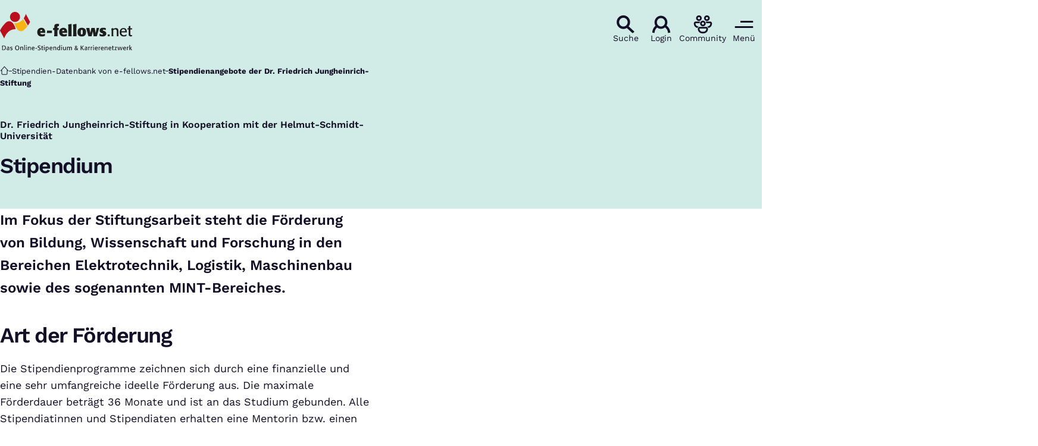

--- FILE ---
content_type: text/html; charset=UTF-8
request_url: https://www.e-fellows.net/stipendien-datenbank/dr.-friedrich-jungheinrich-stipendium
body_size: 11869
content:
<!DOCTYPE html>
<html class="no-js" lang="de-DE">
<head>
  <meta charset="utf-8">
  <meta name="viewport" content="width=device-width, initial-scale=1.0">

  <title>Dr. Friedrich Jungheinrich-Stiftung: Stipendium - e-fellows.net</title>

  <script>
    document.documentElement.className = document.documentElement.className.replace(/(\s|^)no-js(\s|$)/, '$1js$2');
  </script>

  <link href="https://www.e-fellows.net/assets/stylesheets/main.3c3a8acbcc.css" rel="stylesheet">
  <link href="https://www.e-fellows.net/assets/fonts/worksans-300.d6c9011068.woff2" rel="preload" as="font" type="font/woff2" crossorigin>
  <link href="https://www.e-fellows.net/assets/fonts/worksans-400.2be2e389ab.woff2" rel="preload" as="font" type="font/woff2" crossorigin>
  <link href="https://www.e-fellows.net/assets/fonts/worksans-600.04f6ad6132.woff2" rel="preload" as="font" type="font/woff2" crossorigin>
  <link href="https://www.e-fellows.net/assets/fonts/worksans-700.ff96da51cd.woff2" rel="preload" as="font" type="font/woff2" crossorigin>
  <link href="https://www.e-fellows.net/assets/fonts/indieflower-400.cccde70d93.woff2" rel="preload" as="font" type="font/woff2" crossorigin>
  <link href="https://www.e-fellows.net/assets/images/apple-touch-icon.c432e60e35.png" rel="apple-touch-icon">
  <link href="https://www.e-fellows.net/favicon.ico" rel="icon">
  <link href="https://www.e-fellows.net/stipendien-datenbank/dr.-friedrich-jungheinrich-stipendium" rel="canonical">

  <script type="module" src="https://www.e-fellows.net/assets/javascripts/main.0180f955e3.js" crossorigin></script>

  <meta property="og:locale" content="de-DE">
  <meta property="og:site_name" content="e-fellows.net">
  <meta property="og:title" content="Dr. Friedrich Jungheinrich-Stiftung: Stipendium">
  <meta property="og:type" content="website">
  <meta property="og:url" content="https://www.e-fellows.net/stipendien-datenbank/dr.-friedrich-jungheinrich-stipendium">
  <meta name="robots" content="index, follow, max-snippet:[120], max-image-preview:[large]">
  <meta name="twitter:card" content="summary_large_image">
  <meta name="twitter:site" content="@e_fellows">
  <script src="https://cloud.ccm19.de/app.js?apiKey=252bbb24b4097fc05e9251ad69574dcbf75df4ef2ad77f3b&domain=6266892fc815a61277258408" referrerpolicy="origin"></script>
</head>

<body id="top" data-response-code="200">
  
  <script language="javascript" type="text/javascript">
    //<![CDATA[
    (function(w,d,s,l,i){w[l]=w[l]||[];w[l].push({'gtm.start':new Date().getTime(),event:'gtm.js'});var f=d.getElementsByTagName(s)[0],j=d.createElement(s),dl=l!='dataLayer'?'&l='+l:'';j.async=true;j.src='/gtm.js?id='+i+dl;f.parentNode.insertBefore(j,f);})(window,document,'script','dataLayer','GTM\u002DWWCS47');
    //]]>
  </script>
  
  <script>
    window.dataLayer = window.dataLayer || [];
    dataLayer.push({
      event: 'page_view',
      content: {"id":"681840","title":"Dr. Friedrich Jungheinrich-Stiftung: Stipendium","authors":[],"categories":[],"collections":[],"targetGroups":["mint","medizin & life sciences"],"type":"Stipendien"},
      companies: undefined,
      universities: undefined,
      careerEvent: undefined,
      server_code: "200",
      env: "production",
    });
  </script>

      <a class="skip-link" href="#content">Zum Inhalt springen</a>

  <div class="site site--for-students-and-professionals site--cyan">
        <div class="site__header">
                  
      <header id="header-16582-17465" class="header">
  <div class="header__inner">
    <div class="header__logo-container">
      <a class="header__logo" href="https://www.e-fellows.net/">
                  <img class="header__logo-img" src="https://www.e-fellows.net/assets/images/logo.d2834b94d6.svg" width="222" height="67" alt="e-fellows.net, das Online-Stipendium &amp; Karrierenetzwerk">
              </a>
    </div>

    <div class="header__navigation hidden-from--hybrid-app">
      
                      
        <a class="header__button" href="/ki-suche">
          <span class="header__button-symbol">
                          <svg class="icon icon--search header__button-icon" viewBox="0 0 200 200" aria-hidden="true"><use xlink:href="https://www.e-fellows.net/assets/icons/icons.fc94d1438e.svg#search"></use>
</svg>                      </span>

          <span class="header__button-text">Suche</span>
        </a>
      
      
                      
        <a class="header__button" href="https://www.e-fellows.net/login?return_to=/stipendien-datenbank/dr.-friedrich-jungheinrich-stipendium">
          <span class="header__button-symbol">
                          <svg class="icon icon--user header__button-icon" viewBox="0 0 200 200" aria-hidden="true"><use xlink:href="https://www.e-fellows.net/assets/icons/icons.fc94d1438e.svg#user"></use>
</svg>                      </span>

          <span class="header__button-text">Login</span>
        </a>
      
      
                      
        <a class="header__button" href="https://www.community.e-fellows.net/" rel="noopener noreferrer" target="_blank">
          <span class="header__button-symbol">
                          <svg class="icon icon--community header__button-icon" viewBox="0 0 200 200" aria-hidden="true"><use xlink:href="https://www.e-fellows.net/assets/icons/icons.fc94d1438e.svg#community"></use>
</svg>                      </span>

          <span class="header__button-text">Community</span>
        </a>
      
      
                      
        <button class="header__button" title="Navigation öffnen" type="button" data-overlay="header-16582-17465-menu">
          <span class="header__button-symbol">
                          <svg class="icon icon--menu header__button-icon" viewBox="0 0 200 200" aria-hidden="true"><use xlink:href="https://www.e-fellows.net/assets/icons/icons.fc94d1438e.svg#menu"></use>
</svg>                      </span>

          <span class="header__button-text">Menü</span>
        </button>
      
          </div>
  </div>

        

<div id="header-16582-17465-menu" class="overlay overlay--slim overlay--with-footer menu" hidden aria-label="Menü" aria-labelledby="" data-destroy-after-close="false" data-redirect-after-close="false" data-tracking-category="hamburger_menu">
  <div class="overlay__backdrop"></div>

  <div class="overlay__overlay u-inverted" role="document">
    <div class="overlay__bar">
      
      <button class="overlay__close" type="button" title="Schließen">
        <svg class="icon icon--cross" viewBox="0 0 200 200" aria-hidden="true"><use xlink:href="https://www.e-fellows.net/assets/icons/icons.fc94d1438e.svg#cross"></use>
</svg>      </button>
    </div>

    <div class="overlay__content">
                        <ul class="menu__sections">
                                      
          <li class="menu__section" data-open="false">
                
    <a class="menu__link" href="https://www.e-fellows.net/podcast-talent-talks#folge5" data-layer-push="{&quot;event&quot;:&quot;nav_menu_interaction&quot;,&quot;eventCategory&quot;:&quot;hamburger_menu&quot;,&quot;eventSubcategory&quot;:&quot;clickthrough&quot;,&quot;eventSubcategory2&quot;:&quot;n_a&quot;,&quot;eventSubcategory3&quot;:&quot;level_0&quot;,&quot;eventLocation&quot;:&quot;text_link&quot;,&quot;eventInnerLocation&quot;:1,&quot;eventLabel&quot;:&quot;🎙️ Neu im Podcast: Trainee bei Burda&quot;,&quot;eventTargetUrl&quot;:&quot;https:\/\/www.e-fellows.net\/podcast-talent-talks#folge5&quot;}">
      <span class="menu__link-text u-underline">🎙️ Neu im Podcast: Trainee bei Burda</span>

              <span class="menu__link-icon">
          <svg class="icon icon--arrow-right" viewBox="0 0 200 200" aria-hidden="true"><use xlink:href="https://www.e-fellows.net/assets/icons/icons.fc94d1438e.svg#arrow-right"></use>
</svg>        </span>
          </a>
  

                      </li>
                                      
          <li class="menu__section" data-open="false">
                
    <a class="menu__link" href="https://jobs.e-fellows.net/" target="_blank" data-layer-push="{&quot;event&quot;:&quot;nav_menu_interaction&quot;,&quot;eventCategory&quot;:&quot;hamburger_menu&quot;,&quot;eventSubcategory&quot;:&quot;clickthrough&quot;,&quot;eventSubcategory2&quot;:&quot;n_a&quot;,&quot;eventSubcategory3&quot;:&quot;level_0&quot;,&quot;eventLocation&quot;:&quot;text_link&quot;,&quot;eventInnerLocation&quot;:2,&quot;eventLabel&quot;:&quot;Jobbörse&quot;,&quot;eventTargetUrl&quot;:&quot;https:\/\/jobs.e-fellows.net\/&quot;}">
      <span class="menu__link-text u-underline">Jobbörse</span>

              <span class="menu__link-icon">
          <svg class="icon icon--external-link" viewBox="0 0 200 200" aria-hidden="true"><use xlink:href="https://www.e-fellows.net/assets/icons/icons.fc94d1438e.svg#external-link"></use>
</svg>        </span>
          </a>
  

                      </li>
                                      
          <li class="menu__section" data-open="true">
                
    <div class="menu__link">
      <span class="menu__link-text u-underline">Für Studierende und Berufstätige</span>

              <span class="menu__link-icon">
          <svg class="icon icon--caret-down" viewBox="0 0 200 200" aria-hidden="true"><use xlink:href="https://www.e-fellows.net/assets/icons/icons.fc94d1438e.svg#caret-down"></use>
</svg>        </span>
          </div>
  

                          <div class="menu__navigation">
                    
    <ul class="menu__items">
      
      
                                      
        <li class="menu__item">
                          
    <a class="menu__link" href="https://www.e-fellows.net/online-stipendium" data-layer-push="{&quot;event&quot;:&quot;nav_menu_interaction&quot;,&quot;eventCategory&quot;:&quot;hamburger_menu&quot;,&quot;eventSubcategory&quot;:&quot;clickthrough&quot;,&quot;eventSubcategory2&quot;:&quot;n_a&quot;,&quot;eventSubcategory3&quot;:&quot;level_0&quot;,&quot;eventLocation&quot;:&quot;text_link&quot;,&quot;eventInnerLocation&quot;:1,&quot;eventLabel&quot;:&quot;Für Studierende und Berufstätige:e-fellows.net-Stipendium&quot;,&quot;eventTargetUrl&quot;:&quot;https:\/\/www.e-fellows.net\/online-stipendium&quot;}">
      <span class="menu__link-text u-underline">e-fellows.net-Stipendium</span>

              <span class="menu__link-icon">
          <svg class="icon icon--arrow-right" viewBox="0 0 200 200" aria-hidden="true"><use xlink:href="https://www.e-fellows.net/assets/icons/icons.fc94d1438e.svg#arrow-right"></use>
</svg>        </span>
          </a>
  

                              </li>
                                      
        <li class="menu__item">
                          
    <a class="menu__link" href="https://www.e-fellows.net/vorteile" data-layer-push="{&quot;event&quot;:&quot;nav_menu_interaction&quot;,&quot;eventCategory&quot;:&quot;hamburger_menu&quot;,&quot;eventSubcategory&quot;:&quot;clickthrough&quot;,&quot;eventSubcategory2&quot;:&quot;n_a&quot;,&quot;eventSubcategory3&quot;:&quot;level_0&quot;,&quot;eventLocation&quot;:&quot;text_link&quot;,&quot;eventInnerLocation&quot;:2,&quot;eventLabel&quot;:&quot;Für Studierende und Berufstätige:e-fellows.net-Stipendiumsleistungen&quot;,&quot;eventTargetUrl&quot;:&quot;https:\/\/www.e-fellows.net\/vorteile&quot;}">
      <span class="menu__link-text u-underline">e-fellows.net-Stipendiumsleistungen</span>

              <span class="menu__link-icon">
          <svg class="icon icon--arrow-right" viewBox="0 0 200 200" aria-hidden="true"><use xlink:href="https://www.e-fellows.net/assets/icons/icons.fc94d1438e.svg#arrow-right"></use>
</svg>        </span>
          </a>
  

                              </li>
                                      
        <li class="menu__item">
                          
    <a class="menu__link" href="https://www.e-fellows.net/stipendien-datenbank" data-layer-push="{&quot;event&quot;:&quot;nav_menu_interaction&quot;,&quot;eventCategory&quot;:&quot;hamburger_menu&quot;,&quot;eventSubcategory&quot;:&quot;clickthrough&quot;,&quot;eventSubcategory2&quot;:&quot;n_a&quot;,&quot;eventSubcategory3&quot;:&quot;level_0&quot;,&quot;eventLocation&quot;:&quot;text_link&quot;,&quot;eventInnerLocation&quot;:3,&quot;eventLabel&quot;:&quot;Für Studierende und Berufstätige:Stipendien-Datenbank&quot;,&quot;eventTargetUrl&quot;:&quot;https:\/\/www.e-fellows.net\/stipendien-datenbank&quot;}">
      <span class="menu__link-text u-underline">Stipendien-Datenbank</span>

              <span class="menu__link-icon">
          <svg class="icon icon--arrow-right" viewBox="0 0 200 200" aria-hidden="true"><use xlink:href="https://www.e-fellows.net/assets/icons/icons.fc94d1438e.svg#arrow-right"></use>
</svg>        </span>
          </a>
  

                              </li>
                                      
        <li class="menu__item">
                          
    <button class="menu__link" type="button" aria-haspopup="true" aria-expanded="false" aria-controls="header-16582-17465-menu-item-1-item-2-item-3-submenu-4" data-layer-push="{&quot;event&quot;:&quot;nav_menu_interaction&quot;,&quot;eventCategory&quot;:&quot;hamburger_menu&quot;,&quot;eventSubcategory&quot;:&quot;level_down&quot;,&quot;eventSubcategory2&quot;:&quot;n_a&quot;,&quot;eventSubcategory3&quot;:&quot;level_0&quot;,&quot;eventLocation&quot;:&quot;text_link&quot;,&quot;eventInnerLocation&quot;:4,&quot;eventLabel&quot;:&quot;Für Studierende und Berufstätige:Events&quot;,&quot;eventTargetUrl&quot;:null}">
      <span class="menu__link-text u-underline">Events</span>

              <span class="menu__link-icon">
          <svg class="icon icon--caret-right" viewBox="0 0 200 200" aria-hidden="true"><use xlink:href="https://www.e-fellows.net/assets/icons/icons.fc94d1438e.svg#caret-right"></use>
</svg>        </span>
          </button>
  

                          <div id="header-16582-17465-menu-item-1-item-2-item-3-submenu-4" class="menu__submenu" hidden>
                          <div class="menu__back-container">
        <button class="menu__back" type="button" aria-controls="header-16582-17465-menu-item-1-item-2-item-3-submenu-4" title="Zurück zu: Für Studierende und Berufstätige" data-layer-push="{&quot;event&quot;:&quot;nav_menu_interaction&quot;,&quot;eventCategory&quot;:&quot;hamburger_menu&quot;,&quot;eventSubcategory&quot;:&quot;level_up&quot;,&quot;eventSubcategory2&quot;:&quot;n_a&quot;,&quot;eventSubcategory3&quot;:&quot;level_1&quot;,&quot;eventLocation&quot;:&quot;text_link&quot;,&quot;eventInnerLocation&quot;:null,&quot;eventLabel&quot;:&quot;Für Studierende und Berufstätige:Events&quot;,&quot;eventTargetUrl&quot;:null}">
          <span class="menu__back-icon">
            <svg class="icon icon--arrow-left" viewBox="0 0 200 200" aria-hidden="true"><use xlink:href="https://www.e-fellows.net/assets/icons/icons.fc94d1438e.svg#arrow-left"></use>
</svg>          </span>

          <span class="menu__back-text u-underline" aria-hidden="true">Events</span>
        </button>
      </div>
    
    <ul class="menu__items">
      
      
                                      
        <li class="menu__item">
                          
    <a class="menu__link" href="https://www.e-fellows.net/events" data-layer-push="{&quot;event&quot;:&quot;nav_menu_interaction&quot;,&quot;eventCategory&quot;:&quot;hamburger_menu&quot;,&quot;eventSubcategory&quot;:&quot;clickthrough&quot;,&quot;eventSubcategory2&quot;:&quot;n_a&quot;,&quot;eventSubcategory3&quot;:&quot;level_1&quot;,&quot;eventLocation&quot;:&quot;text_link&quot;,&quot;eventInnerLocation&quot;:1,&quot;eventLabel&quot;:&quot;Für Studierende und Berufstätige:Events:Alle Events im Überblick&quot;,&quot;eventTargetUrl&quot;:&quot;https:\/\/www.e-fellows.net\/events&quot;}">
      <span class="menu__link-text u-underline">Alle Events im Überblick</span>

              <span class="menu__link-icon">
          <svg class="icon icon--arrow-right" viewBox="0 0 200 200" aria-hidden="true"><use xlink:href="https://www.e-fellows.net/assets/icons/icons.fc94d1438e.svg#arrow-right"></use>
</svg>        </span>
          </a>
  

                              </li>
                                      
        <li class="menu__item">
                          
    <a class="menu__link" href="https://www.e-fellows.net/events?q=&amp;filters%5BlifePhaseGroup%5D%5B%5D=115797&amp;filters%5Borganization%5D=#c1212374-list" data-layer-push="{&quot;event&quot;:&quot;nav_menu_interaction&quot;,&quot;eventCategory&quot;:&quot;hamburger_menu&quot;,&quot;eventSubcategory&quot;:&quot;clickthrough&quot;,&quot;eventSubcategory2&quot;:&quot;n_a&quot;,&quot;eventSubcategory3&quot;:&quot;level_1&quot;,&quot;eventLocation&quot;:&quot;text_link&quot;,&quot;eventInnerLocation&quot;:2,&quot;eventLabel&quot;:&quot;Für Studierende und Berufstätige:Events:Events für Studierende&quot;,&quot;eventTargetUrl&quot;:&quot;https:\/\/www.e-fellows.net\/events?q=\u0026filters%5BlifePhaseGroup%5D%5B%5D=115797\u0026filters%5Borganization%5D=#c1212374-list&quot;}">
      <span class="menu__link-text u-underline">Events für Studierende</span>

              <span class="menu__link-icon">
          <svg class="icon icon--arrow-right" viewBox="0 0 200 200" aria-hidden="true"><use xlink:href="https://www.e-fellows.net/assets/icons/icons.fc94d1438e.svg#arrow-right"></use>
</svg>        </span>
          </a>
  

                              </li>
                                      
        <li class="menu__item">
                          
    <a class="menu__link" href="https://www.e-fellows.net/events?q=&amp;filters%5BlifePhaseGroup%5D%5B%5D=115799&amp;filters%5Borganization%5D=#c1212374-list" data-layer-push="{&quot;event&quot;:&quot;nav_menu_interaction&quot;,&quot;eventCategory&quot;:&quot;hamburger_menu&quot;,&quot;eventSubcategory&quot;:&quot;clickthrough&quot;,&quot;eventSubcategory2&quot;:&quot;n_a&quot;,&quot;eventSubcategory3&quot;:&quot;level_1&quot;,&quot;eventLocation&quot;:&quot;text_link&quot;,&quot;eventInnerLocation&quot;:3,&quot;eventLabel&quot;:&quot;Für Studierende und Berufstätige:Events:Events für Berufstätige&quot;,&quot;eventTargetUrl&quot;:&quot;https:\/\/www.e-fellows.net\/events?q=\u0026filters%5BlifePhaseGroup%5D%5B%5D=115799\u0026filters%5Borganization%5D=#c1212374-list&quot;}">
      <span class="menu__link-text u-underline">Events für Berufstätige</span>

              <span class="menu__link-icon">
          <svg class="icon icon--arrow-right" viewBox="0 0 200 200" aria-hidden="true"><use xlink:href="https://www.e-fellows.net/assets/icons/icons.fc94d1438e.svg#arrow-right"></use>
</svg>        </span>
          </a>
  

                              </li>
          </ul>
  
              </div>
                              </li>
                                      
        <li class="menu__item">
                          
    <button class="menu__link" type="button" aria-haspopup="true" aria-expanded="false" aria-controls="header-16582-17465-menu-item-1-item-2-item-3-submenu-5" data-layer-push="{&quot;event&quot;:&quot;nav_menu_interaction&quot;,&quot;eventCategory&quot;:&quot;hamburger_menu&quot;,&quot;eventSubcategory&quot;:&quot;level_down&quot;,&quot;eventSubcategory2&quot;:&quot;n_a&quot;,&quot;eventSubcategory3&quot;:&quot;level_0&quot;,&quot;eventLocation&quot;:&quot;text_link&quot;,&quot;eventInnerLocation&quot;:5,&quot;eventLabel&quot;:&quot;Für Studierende und Berufstätige:Studium&quot;,&quot;eventTargetUrl&quot;:null}">
      <span class="menu__link-text u-underline">Studium</span>

              <span class="menu__link-icon">
          <svg class="icon icon--caret-right" viewBox="0 0 200 200" aria-hidden="true"><use xlink:href="https://www.e-fellows.net/assets/icons/icons.fc94d1438e.svg#caret-right"></use>
</svg>        </span>
          </button>
  

                          <div id="header-16582-17465-menu-item-1-item-2-item-3-submenu-5" class="menu__submenu" hidden>
                          <div class="menu__back-container">
        <button class="menu__back" type="button" aria-controls="header-16582-17465-menu-item-1-item-2-item-3-submenu-5" title="Zurück zu: Für Studierende und Berufstätige" data-layer-push="{&quot;event&quot;:&quot;nav_menu_interaction&quot;,&quot;eventCategory&quot;:&quot;hamburger_menu&quot;,&quot;eventSubcategory&quot;:&quot;level_up&quot;,&quot;eventSubcategory2&quot;:&quot;n_a&quot;,&quot;eventSubcategory3&quot;:&quot;level_1&quot;,&quot;eventLocation&quot;:&quot;text_link&quot;,&quot;eventInnerLocation&quot;:null,&quot;eventLabel&quot;:&quot;Für Studierende und Berufstätige:Studium&quot;,&quot;eventTargetUrl&quot;:null}">
          <span class="menu__back-icon">
            <svg class="icon icon--arrow-left" viewBox="0 0 200 200" aria-hidden="true"><use xlink:href="https://www.e-fellows.net/assets/icons/icons.fc94d1438e.svg#arrow-left"></use>
</svg>          </span>

          <span class="menu__back-text u-underline" aria-hidden="true">Studium</span>
        </button>
      </div>
    
    <ul class="menu__items">
      
      
                                      
        <li class="menu__item">
                          
    <a class="menu__link" href="https://www.e-fellows.net/studiengaenge" data-layer-push="{&quot;event&quot;:&quot;nav_menu_interaction&quot;,&quot;eventCategory&quot;:&quot;hamburger_menu&quot;,&quot;eventSubcategory&quot;:&quot;clickthrough&quot;,&quot;eventSubcategory2&quot;:&quot;n_a&quot;,&quot;eventSubcategory3&quot;:&quot;level_1&quot;,&quot;eventLocation&quot;:&quot;text_link&quot;,&quot;eventInnerLocation&quot;:1,&quot;eventLabel&quot;:&quot;Für Studierende und Berufstätige:Studium:Studiengänge von A bis Z&quot;,&quot;eventTargetUrl&quot;:&quot;https:\/\/www.e-fellows.net\/studiengaenge&quot;}">
      <span class="menu__link-text u-underline">Studiengänge von A bis Z</span>

              <span class="menu__link-icon">
          <svg class="icon icon--arrow-right" viewBox="0 0 200 200" aria-hidden="true"><use xlink:href="https://www.e-fellows.net/assets/icons/icons.fc94d1438e.svg#arrow-right"></use>
</svg>        </span>
          </a>
  

                              </li>
                                      
        <li class="menu__item">
                          
    <a class="menu__link" href="https://www.e-fellows.net/studium/bachelor" data-layer-push="{&quot;event&quot;:&quot;nav_menu_interaction&quot;,&quot;eventCategory&quot;:&quot;hamburger_menu&quot;,&quot;eventSubcategory&quot;:&quot;clickthrough&quot;,&quot;eventSubcategory2&quot;:&quot;n_a&quot;,&quot;eventSubcategory3&quot;:&quot;level_1&quot;,&quot;eventLocation&quot;:&quot;text_link&quot;,&quot;eventInnerLocation&quot;:2,&quot;eventLabel&quot;:&quot;Für Studierende und Berufstätige:Studium:Bachelor-Studium&quot;,&quot;eventTargetUrl&quot;:&quot;https:\/\/www.e-fellows.net\/studium\/bachelor&quot;}">
      <span class="menu__link-text u-underline">Bachelor-Studium</span>

              <span class="menu__link-icon">
          <svg class="icon icon--arrow-right" viewBox="0 0 200 200" aria-hidden="true"><use xlink:href="https://www.e-fellows.net/assets/icons/icons.fc94d1438e.svg#arrow-right"></use>
</svg>        </span>
          </a>
  

                              </li>
                                      
        <li class="menu__item">
                          
    <a class="menu__link" href="https://www.e-fellows.net/studium/master" data-layer-push="{&quot;event&quot;:&quot;nav_menu_interaction&quot;,&quot;eventCategory&quot;:&quot;hamburger_menu&quot;,&quot;eventSubcategory&quot;:&quot;clickthrough&quot;,&quot;eventSubcategory2&quot;:&quot;n_a&quot;,&quot;eventSubcategory3&quot;:&quot;level_1&quot;,&quot;eventLocation&quot;:&quot;text_link&quot;,&quot;eventInnerLocation&quot;:3,&quot;eventLabel&quot;:&quot;Für Studierende und Berufstätige:Studium:Master-Studium&quot;,&quot;eventTargetUrl&quot;:&quot;https:\/\/www.e-fellows.net\/studium\/master&quot;}">
      <span class="menu__link-text u-underline">Master-Studium</span>

              <span class="menu__link-icon">
          <svg class="icon icon--arrow-right" viewBox="0 0 200 200" aria-hidden="true"><use xlink:href="https://www.e-fellows.net/assets/icons/icons.fc94d1438e.svg#arrow-right"></use>
</svg>        </span>
          </a>
  

                              </li>
                                      
        <li class="menu__item">
                          
    <a class="menu__link" href="https://www.e-fellows.net/studium/ll-m" data-layer-push="{&quot;event&quot;:&quot;nav_menu_interaction&quot;,&quot;eventCategory&quot;:&quot;hamburger_menu&quot;,&quot;eventSubcategory&quot;:&quot;clickthrough&quot;,&quot;eventSubcategory2&quot;:&quot;n_a&quot;,&quot;eventSubcategory3&quot;:&quot;level_1&quot;,&quot;eventLocation&quot;:&quot;text_link&quot;,&quot;eventInnerLocation&quot;:4,&quot;eventLabel&quot;:&quot;Für Studierende und Berufstätige:Studium:LL.M.-Studium&quot;,&quot;eventTargetUrl&quot;:&quot;https:\/\/www.e-fellows.net\/studium\/ll-m&quot;}">
      <span class="menu__link-text u-underline">LL.M.-Studium</span>

              <span class="menu__link-icon">
          <svg class="icon icon--arrow-right" viewBox="0 0 200 200" aria-hidden="true"><use xlink:href="https://www.e-fellows.net/assets/icons/icons.fc94d1438e.svg#arrow-right"></use>
</svg>        </span>
          </a>
  

                              </li>
                                      
        <li class="menu__item">
                          
    <a class="menu__link" href="https://www.e-fellows.net/studium/promotion" data-layer-push="{&quot;event&quot;:&quot;nav_menu_interaction&quot;,&quot;eventCategory&quot;:&quot;hamburger_menu&quot;,&quot;eventSubcategory&quot;:&quot;clickthrough&quot;,&quot;eventSubcategory2&quot;:&quot;n_a&quot;,&quot;eventSubcategory3&quot;:&quot;level_1&quot;,&quot;eventLocation&quot;:&quot;text_link&quot;,&quot;eventInnerLocation&quot;:5,&quot;eventLabel&quot;:&quot;Für Studierende und Berufstätige:Studium:Promotion&quot;,&quot;eventTargetUrl&quot;:&quot;https:\/\/www.e-fellows.net\/studium\/promotion&quot;}">
      <span class="menu__link-text u-underline">Promotion</span>

              <span class="menu__link-icon">
          <svg class="icon icon--arrow-right" viewBox="0 0 200 200" aria-hidden="true"><use xlink:href="https://www.e-fellows.net/assets/icons/icons.fc94d1438e.svg#arrow-right"></use>
</svg>        </span>
          </a>
  

                              </li>
                                      
        <li class="menu__item">
                          
    <a class="menu__link" href="https://www.e-fellows.net/studium/mba" data-layer-push="{&quot;event&quot;:&quot;nav_menu_interaction&quot;,&quot;eventCategory&quot;:&quot;hamburger_menu&quot;,&quot;eventSubcategory&quot;:&quot;clickthrough&quot;,&quot;eventSubcategory2&quot;:&quot;n_a&quot;,&quot;eventSubcategory3&quot;:&quot;level_1&quot;,&quot;eventLocation&quot;:&quot;text_link&quot;,&quot;eventInnerLocation&quot;:6,&quot;eventLabel&quot;:&quot;Für Studierende und Berufstätige:Studium:MBA  und Executive MBA&quot;,&quot;eventTargetUrl&quot;:&quot;https:\/\/www.e-fellows.net\/studium\/mba&quot;}">
      <span class="menu__link-text u-underline">MBA  und Executive MBA</span>

              <span class="menu__link-icon">
          <svg class="icon icon--arrow-right" viewBox="0 0 200 200" aria-hidden="true"><use xlink:href="https://www.e-fellows.net/assets/icons/icons.fc94d1438e.svg#arrow-right"></use>
</svg>        </span>
          </a>
  

                              </li>
                                      
        <li class="menu__item menu__item--divider">
                      <div class="menu__divider">Alle Inhalte nach Fachbereichen:</div>
                  </li>
                                      
        <li class="menu__item">
                          
    <a class="menu__link" href="https://www.e-fellows.net/jura" data-layer-push="{&quot;event&quot;:&quot;nav_menu_interaction&quot;,&quot;eventCategory&quot;:&quot;hamburger_menu&quot;,&quot;eventSubcategory&quot;:&quot;clickthrough&quot;,&quot;eventSubcategory2&quot;:&quot;n_a&quot;,&quot;eventSubcategory3&quot;:&quot;level_1&quot;,&quot;eventLocation&quot;:&quot;text_link&quot;,&quot;eventInnerLocation&quot;:8,&quot;eventLabel&quot;:&quot;Für Studierende und Berufstätige:Studium:Jura&quot;,&quot;eventTargetUrl&quot;:&quot;https:\/\/www.e-fellows.net\/jura&quot;}">
      <span class="menu__link-text u-underline">Jura</span>

              <span class="menu__link-icon">
          <svg class="icon icon--arrow-right" viewBox="0 0 200 200" aria-hidden="true"><use xlink:href="https://www.e-fellows.net/assets/icons/icons.fc94d1438e.svg#arrow-right"></use>
</svg>        </span>
          </a>
  

                              </li>
                                      
        <li class="menu__item">
                          
    <a class="menu__link" href="https://www.e-fellows.net/mint" data-layer-push="{&quot;event&quot;:&quot;nav_menu_interaction&quot;,&quot;eventCategory&quot;:&quot;hamburger_menu&quot;,&quot;eventSubcategory&quot;:&quot;clickthrough&quot;,&quot;eventSubcategory2&quot;:&quot;n_a&quot;,&quot;eventSubcategory3&quot;:&quot;level_1&quot;,&quot;eventLocation&quot;:&quot;text_link&quot;,&quot;eventInnerLocation&quot;:9,&quot;eventLabel&quot;:&quot;Für Studierende und Berufstätige:Studium:MINT&quot;,&quot;eventTargetUrl&quot;:&quot;https:\/\/www.e-fellows.net\/mint&quot;}">
      <span class="menu__link-text u-underline">MINT</span>

              <span class="menu__link-icon">
          <svg class="icon icon--arrow-right" viewBox="0 0 200 200" aria-hidden="true"><use xlink:href="https://www.e-fellows.net/assets/icons/icons.fc94d1438e.svg#arrow-right"></use>
</svg>        </span>
          </a>
  

                              </li>
                                      
        <li class="menu__item">
                          
    <a class="menu__link" href="https://www.e-fellows.net/wirtschaftswissenschaften" data-layer-push="{&quot;event&quot;:&quot;nav_menu_interaction&quot;,&quot;eventCategory&quot;:&quot;hamburger_menu&quot;,&quot;eventSubcategory&quot;:&quot;clickthrough&quot;,&quot;eventSubcategory2&quot;:&quot;n_a&quot;,&quot;eventSubcategory3&quot;:&quot;level_1&quot;,&quot;eventLocation&quot;:&quot;text_link&quot;,&quot;eventInnerLocation&quot;:10,&quot;eventLabel&quot;:&quot;Für Studierende und Berufstätige:Studium:Wirtschaftswissenschaften&quot;,&quot;eventTargetUrl&quot;:&quot;https:\/\/www.e-fellows.net\/wirtschaftswissenschaften&quot;}">
      <span class="menu__link-text u-underline">Wirtschaftswissenschaften</span>

              <span class="menu__link-icon">
          <svg class="icon icon--arrow-right" viewBox="0 0 200 200" aria-hidden="true"><use xlink:href="https://www.e-fellows.net/assets/icons/icons.fc94d1438e.svg#arrow-right"></use>
</svg>        </span>
          </a>
  

                              </li>
                                      
        <li class="menu__item">
                          
    <a class="menu__link" href="https://www.e-fellows.net/medizin-life-sciences" data-layer-push="{&quot;event&quot;:&quot;nav_menu_interaction&quot;,&quot;eventCategory&quot;:&quot;hamburger_menu&quot;,&quot;eventSubcategory&quot;:&quot;clickthrough&quot;,&quot;eventSubcategory2&quot;:&quot;n_a&quot;,&quot;eventSubcategory3&quot;:&quot;level_1&quot;,&quot;eventLocation&quot;:&quot;text_link&quot;,&quot;eventInnerLocation&quot;:11,&quot;eventLabel&quot;:&quot;Für Studierende und Berufstätige:Studium:Medizin und Life Sciences&quot;,&quot;eventTargetUrl&quot;:&quot;https:\/\/www.e-fellows.net\/medizin-life-sciences&quot;}">
      <span class="menu__link-text u-underline">Medizin und Life Sciences</span>

              <span class="menu__link-icon">
          <svg class="icon icon--arrow-right" viewBox="0 0 200 200" aria-hidden="true"><use xlink:href="https://www.e-fellows.net/assets/icons/icons.fc94d1438e.svg#arrow-right"></use>
</svg>        </span>
          </a>
  

                              </li>
                                      
        <li class="menu__item">
                          
    <a class="menu__link" href="https://www.e-fellows.net/geistes-und-sozialwissenschaften" data-layer-push="{&quot;event&quot;:&quot;nav_menu_interaction&quot;,&quot;eventCategory&quot;:&quot;hamburger_menu&quot;,&quot;eventSubcategory&quot;:&quot;clickthrough&quot;,&quot;eventSubcategory2&quot;:&quot;n_a&quot;,&quot;eventSubcategory3&quot;:&quot;level_1&quot;,&quot;eventLocation&quot;:&quot;text_link&quot;,&quot;eventInnerLocation&quot;:12,&quot;eventLabel&quot;:&quot;Für Studierende und Berufstätige:Studium:Geistes- und Sozialwissenschaften&quot;,&quot;eventTargetUrl&quot;:&quot;https:\/\/www.e-fellows.net\/geistes-und-sozialwissenschaften&quot;}">
      <span class="menu__link-text u-underline">Geistes- und Sozialwissenschaften</span>

              <span class="menu__link-icon">
          <svg class="icon icon--arrow-right" viewBox="0 0 200 200" aria-hidden="true"><use xlink:href="https://www.e-fellows.net/assets/icons/icons.fc94d1438e.svg#arrow-right"></use>
</svg>        </span>
          </a>
  

                              </li>
          </ul>
  
              </div>
                              </li>
                                      
        <li class="menu__item">
                          
    <button class="menu__link" type="button" aria-haspopup="true" aria-expanded="false" aria-controls="header-16582-17465-menu-item-1-item-2-item-3-submenu-6" data-layer-push="{&quot;event&quot;:&quot;nav_menu_interaction&quot;,&quot;eventCategory&quot;:&quot;hamburger_menu&quot;,&quot;eventSubcategory&quot;:&quot;level_down&quot;,&quot;eventSubcategory2&quot;:&quot;n_a&quot;,&quot;eventSubcategory3&quot;:&quot;level_0&quot;,&quot;eventLocation&quot;:&quot;text_link&quot;,&quot;eventInnerLocation&quot;:6,&quot;eventLabel&quot;:&quot;Für Studierende und Berufstätige:Arbeitgeber und Jobs&quot;,&quot;eventTargetUrl&quot;:null}">
      <span class="menu__link-text u-underline">Arbeitgeber und Jobs</span>

              <span class="menu__link-icon">
          <svg class="icon icon--caret-right" viewBox="0 0 200 200" aria-hidden="true"><use xlink:href="https://www.e-fellows.net/assets/icons/icons.fc94d1438e.svg#caret-right"></use>
</svg>        </span>
          </button>
  

                          <div id="header-16582-17465-menu-item-1-item-2-item-3-submenu-6" class="menu__submenu" hidden>
                          <div class="menu__back-container">
        <button class="menu__back" type="button" aria-controls="header-16582-17465-menu-item-1-item-2-item-3-submenu-6" title="Zurück zu: Für Studierende und Berufstätige" data-layer-push="{&quot;event&quot;:&quot;nav_menu_interaction&quot;,&quot;eventCategory&quot;:&quot;hamburger_menu&quot;,&quot;eventSubcategory&quot;:&quot;level_up&quot;,&quot;eventSubcategory2&quot;:&quot;n_a&quot;,&quot;eventSubcategory3&quot;:&quot;level_1&quot;,&quot;eventLocation&quot;:&quot;text_link&quot;,&quot;eventInnerLocation&quot;:null,&quot;eventLabel&quot;:&quot;Für Studierende und Berufstätige:Arbeitgeber und Jobs&quot;,&quot;eventTargetUrl&quot;:null}">
          <span class="menu__back-icon">
            <svg class="icon icon--arrow-left" viewBox="0 0 200 200" aria-hidden="true"><use xlink:href="https://www.e-fellows.net/assets/icons/icons.fc94d1438e.svg#arrow-left"></use>
</svg>          </span>

          <span class="menu__back-text u-underline" aria-hidden="true">Arbeitgeber und Jobs</span>
        </button>
      </div>
    
    <ul class="menu__items">
      
      
                                      
        <li class="menu__item">
                          
    <a class="menu__link" href="https://www.e-fellows.net/unternehmen#partnerunternehmen" data-layer-push="{&quot;event&quot;:&quot;nav_menu_interaction&quot;,&quot;eventCategory&quot;:&quot;hamburger_menu&quot;,&quot;eventSubcategory&quot;:&quot;clickthrough&quot;,&quot;eventSubcategory2&quot;:&quot;n_a&quot;,&quot;eventSubcategory3&quot;:&quot;level_1&quot;,&quot;eventLocation&quot;:&quot;text_link&quot;,&quot;eventInnerLocation&quot;:1,&quot;eventLabel&quot;:&quot;Für Studierende und Berufstätige:Arbeitgeber und Jobs:Unsere Partnerunternehmen&quot;,&quot;eventTargetUrl&quot;:&quot;https:\/\/www.e-fellows.net\/unternehmen#partnerunternehmen&quot;}">
      <span class="menu__link-text u-underline">Unsere Partnerunternehmen</span>

              <span class="menu__link-icon">
          <svg class="icon icon--arrow-right" viewBox="0 0 200 200" aria-hidden="true"><use xlink:href="https://www.e-fellows.net/assets/icons/icons.fc94d1438e.svg#arrow-right"></use>
</svg>        </span>
          </a>
  

                              </li>
                                      
        <li class="menu__item">
                          
    <a class="menu__link" href="https://www.e-fellows.net/unternehmen#alle-unternehmen" data-layer-push="{&quot;event&quot;:&quot;nav_menu_interaction&quot;,&quot;eventCategory&quot;:&quot;hamburger_menu&quot;,&quot;eventSubcategory&quot;:&quot;clickthrough&quot;,&quot;eventSubcategory2&quot;:&quot;n_a&quot;,&quot;eventSubcategory3&quot;:&quot;level_1&quot;,&quot;eventLocation&quot;:&quot;text_link&quot;,&quot;eventInnerLocation&quot;:2,&quot;eventLabel&quot;:&quot;Für Studierende und Berufstätige:Arbeitgeber und Jobs:Arbeitgeber von A bis Z&quot;,&quot;eventTargetUrl&quot;:&quot;https:\/\/www.e-fellows.net\/unternehmen#alle-unternehmen&quot;}">
      <span class="menu__link-text u-underline">Arbeitgeber von A bis Z</span>

              <span class="menu__link-icon">
          <svg class="icon icon--arrow-right" viewBox="0 0 200 200" aria-hidden="true"><use xlink:href="https://www.e-fellows.net/assets/icons/icons.fc94d1438e.svg#arrow-right"></use>
</svg>        </span>
          </a>
  

                              </li>
                                      
        <li class="menu__item">
                          
    <a class="menu__link" href="https://www.e-fellows.net/karriere/trainee" data-layer-push="{&quot;event&quot;:&quot;nav_menu_interaction&quot;,&quot;eventCategory&quot;:&quot;hamburger_menu&quot;,&quot;eventSubcategory&quot;:&quot;clickthrough&quot;,&quot;eventSubcategory2&quot;:&quot;n_a&quot;,&quot;eventSubcategory3&quot;:&quot;level_1&quot;,&quot;eventLocation&quot;:&quot;text_link&quot;,&quot;eventInnerLocation&quot;:3,&quot;eventLabel&quot;:&quot;Für Studierende und Berufstätige:Arbeitgeber und Jobs:Trainee&quot;,&quot;eventTargetUrl&quot;:&quot;https:\/\/www.e-fellows.net\/karriere\/trainee&quot;}">
      <span class="menu__link-text u-underline">Trainee</span>

              <span class="menu__link-icon">
          <svg class="icon icon--arrow-right" viewBox="0 0 200 200" aria-hidden="true"><use xlink:href="https://www.e-fellows.net/assets/icons/icons.fc94d1438e.svg#arrow-right"></use>
</svg>        </span>
          </a>
  

                              </li>
                                      
        <li class="menu__item">
                          
    <a class="menu__link" href="https://jobs.e-fellows.net/" target="_blank" data-layer-push="{&quot;event&quot;:&quot;nav_menu_interaction&quot;,&quot;eventCategory&quot;:&quot;hamburger_menu&quot;,&quot;eventSubcategory&quot;:&quot;clickthrough&quot;,&quot;eventSubcategory2&quot;:&quot;n_a&quot;,&quot;eventSubcategory3&quot;:&quot;level_1&quot;,&quot;eventLocation&quot;:&quot;text_link&quot;,&quot;eventInnerLocation&quot;:4,&quot;eventLabel&quot;:&quot;Für Studierende und Berufstätige:Arbeitgeber und Jobs:Jobbörse&quot;,&quot;eventTargetUrl&quot;:&quot;https:\/\/jobs.e-fellows.net\/&quot;}">
      <span class="menu__link-text u-underline">Jobbörse</span>

              <span class="menu__link-icon">
          <svg class="icon icon--external-link" viewBox="0 0 200 200" aria-hidden="true"><use xlink:href="https://www.e-fellows.net/assets/icons/icons.fc94d1438e.svg#external-link"></use>
</svg>        </span>
          </a>
  

                              </li>
                                      
        <li class="menu__item menu__item--divider">
                      <div class="menu__divider">Alle Inhalte nach Branchen:</div>
                  </li>
                                      
        <li class="menu__item">
                          
    <a class="menu__link" href="https://www.e-fellows.net/beratung" data-layer-push="{&quot;event&quot;:&quot;nav_menu_interaction&quot;,&quot;eventCategory&quot;:&quot;hamburger_menu&quot;,&quot;eventSubcategory&quot;:&quot;clickthrough&quot;,&quot;eventSubcategory2&quot;:&quot;n_a&quot;,&quot;eventSubcategory3&quot;:&quot;level_1&quot;,&quot;eventLocation&quot;:&quot;text_link&quot;,&quot;eventInnerLocation&quot;:6,&quot;eventLabel&quot;:&quot;Für Studierende und Berufstätige:Arbeitgeber und Jobs:Beratung&quot;,&quot;eventTargetUrl&quot;:&quot;https:\/\/www.e-fellows.net\/beratung&quot;}">
      <span class="menu__link-text u-underline">Beratung</span>

              <span class="menu__link-icon">
          <svg class="icon icon--arrow-right" viewBox="0 0 200 200" aria-hidden="true"><use xlink:href="https://www.e-fellows.net/assets/icons/icons.fc94d1438e.svg#arrow-right"></use>
</svg>        </span>
          </a>
  

                              </li>
                                      
        <li class="menu__item">
                          
    <a class="menu__link" href="https://www.e-fellows.net/banking" data-layer-push="{&quot;event&quot;:&quot;nav_menu_interaction&quot;,&quot;eventCategory&quot;:&quot;hamburger_menu&quot;,&quot;eventSubcategory&quot;:&quot;clickthrough&quot;,&quot;eventSubcategory2&quot;:&quot;n_a&quot;,&quot;eventSubcategory3&quot;:&quot;level_1&quot;,&quot;eventLocation&quot;:&quot;text_link&quot;,&quot;eventInnerLocation&quot;:7,&quot;eventLabel&quot;:&quot;Für Studierende und Berufstätige:Arbeitgeber und Jobs:Banking&quot;,&quot;eventTargetUrl&quot;:&quot;https:\/\/www.e-fellows.net\/banking&quot;}">
      <span class="menu__link-text u-underline">Banking</span>

              <span class="menu__link-icon">
          <svg class="icon icon--arrow-right" viewBox="0 0 200 200" aria-hidden="true"><use xlink:href="https://www.e-fellows.net/assets/icons/icons.fc94d1438e.svg#arrow-right"></use>
</svg>        </span>
          </a>
  

                              </li>
                                      
        <li class="menu__item">
                          
    <a class="menu__link" href="https://www.e-fellows.net/wirtschaftspruefung-steuerberatung" data-layer-push="{&quot;event&quot;:&quot;nav_menu_interaction&quot;,&quot;eventCategory&quot;:&quot;hamburger_menu&quot;,&quot;eventSubcategory&quot;:&quot;clickthrough&quot;,&quot;eventSubcategory2&quot;:&quot;n_a&quot;,&quot;eventSubcategory3&quot;:&quot;level_1&quot;,&quot;eventLocation&quot;:&quot;text_link&quot;,&quot;eventInnerLocation&quot;:8,&quot;eventLabel&quot;:&quot;Für Studierende und Berufstätige:Arbeitgeber und Jobs:Wirtschaftsprüfung und Steuerberatung&quot;,&quot;eventTargetUrl&quot;:&quot;https:\/\/www.e-fellows.net\/wirtschaftspruefung-steuerberatung&quot;}">
      <span class="menu__link-text u-underline">Wirtschaftsprüfung und Steuerberatung</span>

              <span class="menu__link-icon">
          <svg class="icon icon--arrow-right" viewBox="0 0 200 200" aria-hidden="true"><use xlink:href="https://www.e-fellows.net/assets/icons/icons.fc94d1438e.svg#arrow-right"></use>
</svg>        </span>
          </a>
  

                              </li>
                                      
        <li class="menu__item">
                          
    <a class="menu__link" href="https://www.e-fellows.net/kanzlei" data-layer-push="{&quot;event&quot;:&quot;nav_menu_interaction&quot;,&quot;eventCategory&quot;:&quot;hamburger_menu&quot;,&quot;eventSubcategory&quot;:&quot;clickthrough&quot;,&quot;eventSubcategory2&quot;:&quot;n_a&quot;,&quot;eventSubcategory3&quot;:&quot;level_1&quot;,&quot;eventLocation&quot;:&quot;text_link&quot;,&quot;eventInnerLocation&quot;:9,&quot;eventLabel&quot;:&quot;Für Studierende und Berufstätige:Arbeitgeber und Jobs:Kanzlei&quot;,&quot;eventTargetUrl&quot;:&quot;https:\/\/www.e-fellows.net\/kanzlei&quot;}">
      <span class="menu__link-text u-underline">Kanzlei</span>

              <span class="menu__link-icon">
          <svg class="icon icon--arrow-right" viewBox="0 0 200 200" aria-hidden="true"><use xlink:href="https://www.e-fellows.net/assets/icons/icons.fc94d1438e.svg#arrow-right"></use>
</svg>        </span>
          </a>
  

                              </li>
                                      
        <li class="menu__item">
                          
    <a class="menu__link" href="https://www.e-fellows.net/it" data-layer-push="{&quot;event&quot;:&quot;nav_menu_interaction&quot;,&quot;eventCategory&quot;:&quot;hamburger_menu&quot;,&quot;eventSubcategory&quot;:&quot;clickthrough&quot;,&quot;eventSubcategory2&quot;:&quot;n_a&quot;,&quot;eventSubcategory3&quot;:&quot;level_1&quot;,&quot;eventLocation&quot;:&quot;text_link&quot;,&quot;eventInnerLocation&quot;:10,&quot;eventLabel&quot;:&quot;Für Studierende und Berufstätige:Arbeitgeber und Jobs:IT&quot;,&quot;eventTargetUrl&quot;:&quot;https:\/\/www.e-fellows.net\/it&quot;}">
      <span class="menu__link-text u-underline">IT</span>

              <span class="menu__link-icon">
          <svg class="icon icon--arrow-right" viewBox="0 0 200 200" aria-hidden="true"><use xlink:href="https://www.e-fellows.net/assets/icons/icons.fc94d1438e.svg#arrow-right"></use>
</svg>        </span>
          </a>
  

                              </li>
                                      
        <li class="menu__item">
                          
    <a class="menu__link" href="https://www.e-fellows.net/versicherung" data-layer-push="{&quot;event&quot;:&quot;nav_menu_interaction&quot;,&quot;eventCategory&quot;:&quot;hamburger_menu&quot;,&quot;eventSubcategory&quot;:&quot;clickthrough&quot;,&quot;eventSubcategory2&quot;:&quot;n_a&quot;,&quot;eventSubcategory3&quot;:&quot;level_1&quot;,&quot;eventLocation&quot;:&quot;text_link&quot;,&quot;eventInnerLocation&quot;:11,&quot;eventLabel&quot;:&quot;Für Studierende und Berufstätige:Arbeitgeber und Jobs:Versicherung&quot;,&quot;eventTargetUrl&quot;:&quot;https:\/\/www.e-fellows.net\/versicherung&quot;}">
      <span class="menu__link-text u-underline">Versicherung</span>

              <span class="menu__link-icon">
          <svg class="icon icon--arrow-right" viewBox="0 0 200 200" aria-hidden="true"><use xlink:href="https://www.e-fellows.net/assets/icons/icons.fc94d1438e.svg#arrow-right"></use>
</svg>        </span>
          </a>
  

                              </li>
          </ul>
  
              </div>
                              </li>
                                      
        <li class="menu__item">
                          
    <button class="menu__link" type="button" aria-haspopup="true" aria-expanded="false" aria-controls="header-16582-17465-menu-item-1-item-2-item-3-submenu-7" data-layer-push="{&quot;event&quot;:&quot;nav_menu_interaction&quot;,&quot;eventCategory&quot;:&quot;hamburger_menu&quot;,&quot;eventSubcategory&quot;:&quot;level_down&quot;,&quot;eventSubcategory2&quot;:&quot;n_a&quot;,&quot;eventSubcategory3&quot;:&quot;level_0&quot;,&quot;eventLocation&quot;:&quot;text_link&quot;,&quot;eventInnerLocation&quot;:7,&quot;eventLabel&quot;:&quot;Für Studierende und Berufstätige:Wissen zu Studium und Karriere&quot;,&quot;eventTargetUrl&quot;:null}">
      <span class="menu__link-text u-underline">Wissen zu Studium und Karriere</span>

              <span class="menu__link-icon">
          <svg class="icon icon--caret-right" viewBox="0 0 200 200" aria-hidden="true"><use xlink:href="https://www.e-fellows.net/assets/icons/icons.fc94d1438e.svg#caret-right"></use>
</svg>        </span>
          </button>
  

                          <div id="header-16582-17465-menu-item-1-item-2-item-3-submenu-7" class="menu__submenu" hidden>
                          <div class="menu__back-container">
        <button class="menu__back" type="button" aria-controls="header-16582-17465-menu-item-1-item-2-item-3-submenu-7" title="Zurück zu: Für Studierende und Berufstätige" data-layer-push="{&quot;event&quot;:&quot;nav_menu_interaction&quot;,&quot;eventCategory&quot;:&quot;hamburger_menu&quot;,&quot;eventSubcategory&quot;:&quot;level_up&quot;,&quot;eventSubcategory2&quot;:&quot;n_a&quot;,&quot;eventSubcategory3&quot;:&quot;level_1&quot;,&quot;eventLocation&quot;:&quot;text_link&quot;,&quot;eventInnerLocation&quot;:null,&quot;eventLabel&quot;:&quot;Für Studierende und Berufstätige:Wissen zu Studium und Karriere&quot;,&quot;eventTargetUrl&quot;:null}">
          <span class="menu__back-icon">
            <svg class="icon icon--arrow-left" viewBox="0 0 200 200" aria-hidden="true"><use xlink:href="https://www.e-fellows.net/assets/icons/icons.fc94d1438e.svg#arrow-left"></use>
</svg>          </span>

          <span class="menu__back-text u-underline" aria-hidden="true">Wissen zu Studium und Karriere</span>
        </button>
      </div>
    
    <ul class="menu__items">
      
      
                                      
        <li class="menu__item">
                          
    <a class="menu__link" href="https://www.e-fellows.net/magazin" data-layer-push="{&quot;event&quot;:&quot;nav_menu_interaction&quot;,&quot;eventCategory&quot;:&quot;hamburger_menu&quot;,&quot;eventSubcategory&quot;:&quot;clickthrough&quot;,&quot;eventSubcategory2&quot;:&quot;n_a&quot;,&quot;eventSubcategory3&quot;:&quot;level_1&quot;,&quot;eventLocation&quot;:&quot;text_link&quot;,&quot;eventInnerLocation&quot;:1,&quot;eventLabel&quot;:&quot;Für Studierende und Berufstätige:Wissen zu Studium und Karriere:Alle Artikel im Überblick&quot;,&quot;eventTargetUrl&quot;:&quot;https:\/\/www.e-fellows.net\/magazin&quot;}">
      <span class="menu__link-text u-underline">Alle Artikel im Überblick</span>

              <span class="menu__link-icon">
          <svg class="icon icon--arrow-right" viewBox="0 0 200 200" aria-hidden="true"><use xlink:href="https://www.e-fellows.net/assets/icons/icons.fc94d1438e.svg#arrow-right"></use>
</svg>        </span>
          </a>
  

                              </li>
                                      
        <li class="menu__item">
                          
    <a class="menu__link" href="https://www.e-fellows.net/studium/studienfinanzierung" data-layer-push="{&quot;event&quot;:&quot;nav_menu_interaction&quot;,&quot;eventCategory&quot;:&quot;hamburger_menu&quot;,&quot;eventSubcategory&quot;:&quot;clickthrough&quot;,&quot;eventSubcategory2&quot;:&quot;n_a&quot;,&quot;eventSubcategory3&quot;:&quot;level_1&quot;,&quot;eventLocation&quot;:&quot;text_link&quot;,&quot;eventInnerLocation&quot;:2,&quot;eventLabel&quot;:&quot;Für Studierende und Berufstätige:Wissen zu Studium und Karriere:Studienfinanzierung&quot;,&quot;eventTargetUrl&quot;:&quot;https:\/\/www.e-fellows.net\/studium\/studienfinanzierung&quot;}">
      <span class="menu__link-text u-underline">Studienfinanzierung</span>

              <span class="menu__link-icon">
          <svg class="icon icon--arrow-right" viewBox="0 0 200 200" aria-hidden="true"><use xlink:href="https://www.e-fellows.net/assets/icons/icons.fc94d1438e.svg#arrow-right"></use>
</svg>        </span>
          </a>
  

                              </li>
                                      
        <li class="menu__item">
                          
    <a class="menu__link" href="https://www.e-fellows.net/geld" data-layer-push="{&quot;event&quot;:&quot;nav_menu_interaction&quot;,&quot;eventCategory&quot;:&quot;hamburger_menu&quot;,&quot;eventSubcategory&quot;:&quot;clickthrough&quot;,&quot;eventSubcategory2&quot;:&quot;n_a&quot;,&quot;eventSubcategory3&quot;:&quot;level_1&quot;,&quot;eventLocation&quot;:&quot;text_link&quot;,&quot;eventInnerLocation&quot;:3,&quot;eventLabel&quot;:&quot;Für Studierende und Berufstätige:Wissen zu Studium und Karriere:Geld&quot;,&quot;eventTargetUrl&quot;:&quot;https:\/\/www.e-fellows.net\/geld&quot;}">
      <span class="menu__link-text u-underline">Geld</span>

              <span class="menu__link-icon">
          <svg class="icon icon--arrow-right" viewBox="0 0 200 200" aria-hidden="true"><use xlink:href="https://www.e-fellows.net/assets/icons/icons.fc94d1438e.svg#arrow-right"></use>
</svg>        </span>
          </a>
  

                              </li>
                                      
        <li class="menu__item">
                          
    <a class="menu__link" href="https://www.e-fellows.net/skills" data-layer-push="{&quot;event&quot;:&quot;nav_menu_interaction&quot;,&quot;eventCategory&quot;:&quot;hamburger_menu&quot;,&quot;eventSubcategory&quot;:&quot;clickthrough&quot;,&quot;eventSubcategory2&quot;:&quot;n_a&quot;,&quot;eventSubcategory3&quot;:&quot;level_1&quot;,&quot;eventLocation&quot;:&quot;text_link&quot;,&quot;eventInnerLocation&quot;:4,&quot;eventLabel&quot;:&quot;Für Studierende und Berufstätige:Wissen zu Studium und Karriere:Skills&quot;,&quot;eventTargetUrl&quot;:&quot;https:\/\/www.e-fellows.net\/skills&quot;}">
      <span class="menu__link-text u-underline">Skills</span>

              <span class="menu__link-icon">
          <svg class="icon icon--arrow-right" viewBox="0 0 200 200" aria-hidden="true"><use xlink:href="https://www.e-fellows.net/assets/icons/icons.fc94d1438e.svg#arrow-right"></use>
</svg>        </span>
          </a>
  

                              </li>
                                      
        <li class="menu__item">
                          
    <a class="menu__link" href="https://www.e-fellows.net/bewerbung" data-layer-push="{&quot;event&quot;:&quot;nav_menu_interaction&quot;,&quot;eventCategory&quot;:&quot;hamburger_menu&quot;,&quot;eventSubcategory&quot;:&quot;clickthrough&quot;,&quot;eventSubcategory2&quot;:&quot;n_a&quot;,&quot;eventSubcategory3&quot;:&quot;level_1&quot;,&quot;eventLocation&quot;:&quot;text_link&quot;,&quot;eventInnerLocation&quot;:5,&quot;eventLabel&quot;:&quot;Für Studierende und Berufstätige:Wissen zu Studium und Karriere:Bewerbung&quot;,&quot;eventTargetUrl&quot;:&quot;https:\/\/www.e-fellows.net\/bewerbung&quot;}">
      <span class="menu__link-text u-underline">Bewerbung</span>

              <span class="menu__link-icon">
          <svg class="icon icon--arrow-right" viewBox="0 0 200 200" aria-hidden="true"><use xlink:href="https://www.e-fellows.net/assets/icons/icons.fc94d1438e.svg#arrow-right"></use>
</svg>        </span>
          </a>
  

                              </li>
                                      
        <li class="menu__item">
                          
    <a class="menu__link" href="https://www.e-fellows.net/bewerbung/lebenslauf" data-layer-push="{&quot;event&quot;:&quot;nav_menu_interaction&quot;,&quot;eventCategory&quot;:&quot;hamburger_menu&quot;,&quot;eventSubcategory&quot;:&quot;clickthrough&quot;,&quot;eventSubcategory2&quot;:&quot;n_a&quot;,&quot;eventSubcategory3&quot;:&quot;level_1&quot;,&quot;eventLocation&quot;:&quot;text_link&quot;,&quot;eventInnerLocation&quot;:6,&quot;eventLabel&quot;:&quot;Für Studierende und Berufstätige:Wissen zu Studium und Karriere:Lebenslauf&quot;,&quot;eventTargetUrl&quot;:&quot;https:\/\/www.e-fellows.net\/bewerbung\/lebenslauf&quot;}">
      <span class="menu__link-text u-underline">Lebenslauf</span>

              <span class="menu__link-icon">
          <svg class="icon icon--arrow-right" viewBox="0 0 200 200" aria-hidden="true"><use xlink:href="https://www.e-fellows.net/assets/icons/icons.fc94d1438e.svg#arrow-right"></use>
</svg>        </span>
          </a>
  

                              </li>
                                      
        <li class="menu__item">
                          
    <a class="menu__link" href="https://www.e-fellows.net/karriere" data-layer-push="{&quot;event&quot;:&quot;nav_menu_interaction&quot;,&quot;eventCategory&quot;:&quot;hamburger_menu&quot;,&quot;eventSubcategory&quot;:&quot;clickthrough&quot;,&quot;eventSubcategory2&quot;:&quot;n_a&quot;,&quot;eventSubcategory3&quot;:&quot;level_1&quot;,&quot;eventLocation&quot;:&quot;text_link&quot;,&quot;eventInnerLocation&quot;:7,&quot;eventLabel&quot;:&quot;Für Studierende und Berufstätige:Wissen zu Studium und Karriere:Karriere&quot;,&quot;eventTargetUrl&quot;:&quot;https:\/\/www.e-fellows.net\/karriere&quot;}">
      <span class="menu__link-text u-underline">Karriere</span>

              <span class="menu__link-icon">
          <svg class="icon icon--arrow-right" viewBox="0 0 200 200" aria-hidden="true"><use xlink:href="https://www.e-fellows.net/assets/icons/icons.fc94d1438e.svg#arrow-right"></use>
</svg>        </span>
          </a>
  

                              </li>
                                      
        <li class="menu__item">
                          
    <a class="menu__link" href="https://www.e-fellows.net/fallstudie/fallstudien-beispiel" data-layer-push="{&quot;event&quot;:&quot;nav_menu_interaction&quot;,&quot;eventCategory&quot;:&quot;hamburger_menu&quot;,&quot;eventSubcategory&quot;:&quot;clickthrough&quot;,&quot;eventSubcategory2&quot;:&quot;n_a&quot;,&quot;eventSubcategory3&quot;:&quot;level_1&quot;,&quot;eventLocation&quot;:&quot;text_link&quot;,&quot;eventInnerLocation&quot;:8,&quot;eventLabel&quot;:&quot;Für Studierende und Berufstätige:Wissen zu Studium und Karriere:Fallstudien zum Üben&quot;,&quot;eventTargetUrl&quot;:&quot;https:\/\/www.e-fellows.net\/fallstudie\/fallstudien-beispiel&quot;}">
      <span class="menu__link-text u-underline">Fallstudien zum Üben</span>

              <span class="menu__link-icon">
          <svg class="icon icon--arrow-right" viewBox="0 0 200 200" aria-hidden="true"><use xlink:href="https://www.e-fellows.net/assets/icons/icons.fc94d1438e.svg#arrow-right"></use>
</svg>        </span>
          </a>
  

                              </li>
                                      
        <li class="menu__item">
                          
    <a class="menu__link" href="https://www.e-fellows.net/leben" data-layer-push="{&quot;event&quot;:&quot;nav_menu_interaction&quot;,&quot;eventCategory&quot;:&quot;hamburger_menu&quot;,&quot;eventSubcategory&quot;:&quot;clickthrough&quot;,&quot;eventSubcategory2&quot;:&quot;n_a&quot;,&quot;eventSubcategory3&quot;:&quot;level_1&quot;,&quot;eventLocation&quot;:&quot;text_link&quot;,&quot;eventInnerLocation&quot;:9,&quot;eventLabel&quot;:&quot;Für Studierende und Berufstätige:Wissen zu Studium und Karriere:Leben&quot;,&quot;eventTargetUrl&quot;:&quot;https:\/\/www.e-fellows.net\/leben&quot;}">
      <span class="menu__link-text u-underline">Leben</span>

              <span class="menu__link-icon">
          <svg class="icon icon--arrow-right" viewBox="0 0 200 200" aria-hidden="true"><use xlink:href="https://www.e-fellows.net/assets/icons/icons.fc94d1438e.svg#arrow-right"></use>
</svg>        </span>
          </a>
  

                              </li>
          </ul>
  
              </div>
                              </li>
          </ul>
  
              </div>
                      </li>
                                      
          <li class="menu__section" data-open="false">
                
    <a class="menu__link" href="https://www.e-fellows.net/schueler/" data-layer-push="{&quot;event&quot;:&quot;nav_menu_interaction&quot;,&quot;eventCategory&quot;:&quot;hamburger_menu&quot;,&quot;eventSubcategory&quot;:&quot;clickthrough&quot;,&quot;eventSubcategory2&quot;:&quot;n_a&quot;,&quot;eventSubcategory3&quot;:&quot;level_0&quot;,&quot;eventLocation&quot;:&quot;text_link&quot;,&quot;eventInnerLocation&quot;:4,&quot;eventLabel&quot;:&quot;Für Schüler&quot;,&quot;eventTargetUrl&quot;:&quot;https:\/\/www.e-fellows.net\/schueler\/&quot;}">
      <span class="menu__link-text u-underline">Für Schüler</span>

              <span class="menu__link-icon">
          <svg class="icon icon--arrow-right" viewBox="0 0 200 200" aria-hidden="true"><use xlink:href="https://www.e-fellows.net/assets/icons/icons.fc94d1438e.svg#arrow-right"></use>
</svg>        </span>
          </a>
  

                      </li>
                                      
          <li class="menu__section" data-open="false">
                
    <a class="menu__link" href="https://www.e-fellows.net/unternehmen-hochschulen/" data-layer-push="{&quot;event&quot;:&quot;nav_menu_interaction&quot;,&quot;eventCategory&quot;:&quot;hamburger_menu&quot;,&quot;eventSubcategory&quot;:&quot;clickthrough&quot;,&quot;eventSubcategory2&quot;:&quot;n_a&quot;,&quot;eventSubcategory3&quot;:&quot;level_0&quot;,&quot;eventLocation&quot;:&quot;text_link&quot;,&quot;eventInnerLocation&quot;:5,&quot;eventLabel&quot;:&quot;Für Unternehmen und Hochschulen&quot;,&quot;eventTargetUrl&quot;:&quot;https:\/\/www.e-fellows.net\/unternehmen-hochschulen\/&quot;}">
      <span class="menu__link-text u-underline">Für Unternehmen und Hochschulen</span>

              <span class="menu__link-icon">
          <svg class="icon icon--arrow-right" viewBox="0 0 200 200" aria-hidden="true"><use xlink:href="https://www.e-fellows.net/assets/icons/icons.fc94d1438e.svg#arrow-right"></use>
</svg>        </span>
          </a>
  

                      </li>
              </ul>
      
          </div>

          <div class="overlay__footer">
            <div class="menu__footer">
              <div class="menu__footer-lang-switchter">
          <a class="lang-switcher u-overlay-link" title="About e-fellows.net" rel="alternate" hreflang="en" href="https://www.e-fellows.net/about-us" data-navigation-link="{&quot;level&quot;:0,&quot;label&quot;:&quot;About e-fellows.net&quot;}">
  <img class="lang-switcher__flag" src="https://www.e-fellows.net/assets/images/en-flag.583699d9c6.svg" width="50" height="30" role="presentation" loading="lazy" alt="">
</a>
        </div>
          </div>
  
      </div>
      </div>
</div>
  
    
    </header>
    </div>

            <article id="content" class="site__content">
              <div id="page-20521-46914" class="page">
      <div class="page__stage">
      <header id="page-20521-46914-stage" class="stage">
  <div class="stage__inner">
    <div class="stage__content">
              <div class="stage__breadcrumb">
          <nav class="breadcrumb" aria-label="Deine aktuelle Position:">
  <ul class="breadcrumb__list u-line-clamp">
    <li class="breadcrumb__item"><a class="breadcrumb__link u-underline" href="https://www.e-fellows.net/"><span class="breadcrumb__icon"><svg class="icon icon--home" viewBox="0 0 200 200" aria-hidden="true"><use xlink:href="https://www.e-fellows.net/assets/icons/icons.fc94d1438e.svg#home"></use></svg></span><span class="breadcrumb__link-text u-hidden-visually">Startseite</span></a></li><li class="breadcrumb__item"><a class="breadcrumb__link u-underline" href="https://www.e-fellows.net/stipendien-datenbank"><span class="breadcrumb__link-text">Stipendien-Datenbank von e-fellows.net</span></a></li><li class="breadcrumb__item"><a class="breadcrumb__link u-underline" aria-current="page"><span class="breadcrumb__link-text">Stipendienangebote der Dr. Friedrich Jungheinrich-Stiftung</span></a></li>  </ul>

  <script type="application/ld+json">
    {
    "@context": "https:\/\/schema.org",
    "@type": "BreadcrumbList",
    "itemListElement": [
        {
            "@type": "ListItem",
            "position": 1,
            "name": "Startseite",
            "item": "https:\/\/www.e-fellows.net\/"
        },
        {
            "@type": "ListItem",
            "position": 2,
            "name": "Stipendien-Datenbank von e-fellows.net",
            "item": "https:\/\/www.e-fellows.net\/stipendien-datenbank"
        },
        {
            "@type": "ListItem",
            "position": 3,
            "name": "Stipendienangebote der Dr. Friedrich Jungheinrich-Stiftung",
            "item": "https:\/\/www.e-fellows.net\/stipendien-datenbank\/dr.-friedrich-jungheinrich-stipendium"
        }
    ]
}
  </script>
</nav>
        </div>
      
              <div class="stage__text-container">
                      <div class="stage__headline">
              <h1 class="headline headline--2"><span class="headline__kicker">Dr. Friedrich Jungheinrich-Stiftung in Kooperation mit der Helmut-Schmidt-Universität<span class="u-hidden-visually">: </span></span><span class="headline__text u-line-clamp">Stipendium</span></h1>
            </div>
          
          
                  </div>
      
          </div>

      </div>
</header>
    </div>
  
  <div class="page__content">
    <div class="page__blocks">
      
              <div class="page__action-bar">
          <div class="action-bar">
  <ul class="action-bar__buttons" role="list">
                <li class="action-bar__item">
        <a class="action-bar__button" title="Zur Merkliste hinzufügen" href="https://www.e-fellows.net/actions/efellows/bookmarks/add?entryId=681840" data-hx-get="https://www.e-fellows.net/actions/efellows/bookmarks/add?entryId=681840" data-hx-trigger="click" data-hx-select=".action-bar__button" data-hx-swap="outerHTML show:none focus-scroll:false ignoreTitle:true">
          <svg class="icon icon--bookmark action-bar__icon" viewBox="0 0 200 200" aria-hidden="true"><use xlink:href="https://www.e-fellows.net/assets/icons/icons.fc94d1438e.svg#bookmark"></use>
</svg>
          <span class="action-bar__text u-underline">Merken</span>

          <span class="action-bar__loading">
            <div class="loading"></div>
          </span>
        </a>
      </li>
                <li class="action-bar__item">
        <button class="action-bar__button js-share" data-title="Dr. Friedrich Jungheinrich-Stiftung in Kooperation mit der Helmut-Schmidt-Universität: Stipendium" data-url="https://www.e-fellows.net/stipendien-datenbank/dr.-friedrich-jungheinrich-stipendium">
          <svg class="icon icon--share action-bar__icon" viewBox="0 0 200 200" aria-hidden="true"><use xlink:href="https://www.e-fellows.net/assets/icons/icons.fc94d1438e.svg#share"></use>
</svg>
          <span class="action-bar__text u-underline">Teilen</span>

          <span class="action-bar__loading">
            <div class="loading"></div>
          </span>
        </button>
      </li>
                <li class="action-bar__item">
        <a class="action-bar__button" href="https://www.e-fellows.net/stipendien-datenbank/dr.-friedrich-jungheinrich-stipendium/stipendium-aendern">
          <svg class="icon icon--edit action-bar__icon" viewBox="0 0 200 200" aria-hidden="true"><use xlink:href="https://www.e-fellows.net/assets/icons/icons.fc94d1438e.svg#edit"></use>
</svg>
          <span class="action-bar__text u-underline">Änderung / Fehler melden</span>

          <span class="action-bar__loading">
            <div class="loading"></div>
          </span>
        </a>
      </li>
      </ul>
</div>
        </div>
      
      
              <div id="intro" class="page__block page__block--intro">
                <p class="paragraph">Im Fokus der Stiftungsarbeit steht die Förderung von Bildung, Wissenschaft und Forschung in den Bereichen Elektrotechnik, Logistik, Maschinenbau sowie des sogenannten MINT-Bereiches. </p>
  
        </div>
      
                                                                      
        
        <div id="information" class="page__block">
                      <h2 class="headline headline--2"><span class="headline__text">Art der Förderung</span></h2>
      <p class="paragraph">Die Stipendienprogramme zeichnen sich durch eine finanzielle und eine sehr umfang­reiche ideelle Förderung aus. Die maximale Förderdauer beträgt 36 Monate und ist an das Studium gebunden. Alle Stipendia­tinnen und Stipen­diaten erhalten eine Mentorin bzw. einen Mentor sowie Zugang zum Exzellenz­netz­werk der Stiftung. Regel­mäßige Stipen­diaten­treffen, Austausch­formate mit exklusiven Gast­rednern und Werks­führungen sind ebenso Bestand­teil des Stipendiums wie die Anfertigung von Quartals­berichten. </p>
<p class="paragraph">Die Stiftung hat einen sehr familiären Charakter und legt großen Wert auf die indivi­duelle Förderung der Stipen­diatinnen und Stipen­diaten. Neben dem Mentoring Programm gibt es unter anderem regel­mäßige Feedback­gespräche. Stipendia­tinnen und Stipendiaten werden auf vielfältige Art und Weise unterstützt, abgestimmt auf die persönlichen Bedürfnisse.</p>
<ul class="bullet-list bullet-list--unordered" role="list">
      <li class="bullet-list__item">Eine finanzielle Förderung zwischen 500 Euro (Bachelor) und 900 Euro (Master) monatlich</li>
      <li class="bullet-list__item">Eine Förderung über maximal 36 Monate, gebunden an das Studium</li>
      <li class="bullet-list__item">Eine Mentorin/einen Mentor für die Dauer des Stipendiums</li>
      <li class="bullet-list__item">Eine sehr persönliche Betreuung, auch über die Dauer des Stipendiums hinaus</li>
      <li class="bullet-list__item">Unterschiedliche Austauschformate</li>
      <li class="bullet-list__item">Zugang zum Exzellenznetzwerk der Stiftung</li>
      <li class="bullet-list__item">Abwechslungsreiche Stipendiatentreffen, die in regelmäßigen Abständen in Hamburg stattfinden und an denen man auch als Alumna/Alumnus weiterhin teilnehmen kann</li>
  </ul>
    
          <h2 class="headline headline--2"><span class="headline__text">Hinweise zur Bewerbung</span></h2>
      <p class="paragraph">Die Dr. Friedrich Jungheinrich-Stiftung freut sich auf deine Bewerbungsunterlagen! </p>
<p class="paragraph">Die Bewerbungsfristen für die jeweiligen Auswahlrunden sind immer der 30. April bzw. der 31. Oktober eines Jahres. Bitte sende die folgenden Dokumente an <a class="link link--mailto" href="mailto:info@jungheinrich-stiftung.de"><span class="link__icon"><svg class="icon icon--mail" viewBox="0 0 200 200" aria-hidden="true"><use xlink:href="https://www.e-fellows.net/assets/icons/icons.fc94d1438e.svg#mail"></use></svg>&#65279;</span><span class="link__text u-underline">info@jungheinrich-stiftung.de</span></a>:</p>
<ul class="bullet-list bullet-list--unordered" role="list">
      <li class="bullet-list__item">Motivationsschreiben (max. 1 DIN A4-Seite)</li>
      <li class="bullet-list__item">Lebenslauf (tabellarisch)</li>
      <li class="bullet-list__item">Notenspiegel der schulischen und/oder universitären Leistungen</li>
      <li class="bullet-list__item">Empfehlungsschreiben einer betreuenden Dozentin/eines betreuenden Dozenten oder einer betreuenden Professorin/eines betreuenden Professors oder einer Lehrerin/eines Lehrers, falls das Studium noch nicht begonnen wurde</li>
      <li class="bullet-list__item">(Arbeits-)Zeugnisse und Zertifikate, die den bisherigen Werdegang belegen</li>
  </ul>
<p class="paragraph">In einem zweistufigen Auswahlverfahren entscheidet eine Kommission über die Vergabe der Stipendien. Der Rechtsweg ist ausgeschlossen.</p>
<p class="paragraph">Bitte beachten Sie, dass die Datei nicht größer als 10 MB sein darf.</p>
<p class="paragraph">Du hast noch Fragen? Meld dich gerne: </p>
<p class="paragraph"><strong>Julia Thiel<a class="link link--mailto" href="mailto:info@jungheinrich-stiftung.de"><span class="link__icon"><svg class="icon icon--mail" viewBox="0 0 200 200" aria-hidden="true"><use xlink:href="https://www.e-fellows.net/assets/icons/icons.fc94d1438e.svg#mail"></use></svg>&#65279;</span><span class="link__text u-underline"><br></span></a></strong><a class="link link--mailto" href="mailto:info@jungheinrich-stiftung.de"><span class="link__icon"><svg class="icon icon--mail" viewBox="0 0 200 200" aria-hidden="true"><use xlink:href="https://www.e-fellows.net/assets/icons/icons.fc94d1438e.svg#mail"></use></svg>&#65279;</span><span class="link__text u-underline">info@jungheinrich-stiftung.de</span></a><br><a class="link link--external" href="https://jungheinrich-stiftung.de/" rel="noopener noreferrer" target="_blank" data-event-type="external_link"><span class="link__icon"><svg class="icon icon--external-link" viewBox="0 0 200 200" aria-hidden="true"><use xlink:href="https://www.e-fellows.net/assets/icons/icons.fc94d1438e.svg#external-link"></use></svg>&#65279;</span><span class="link__text u-underline">www.jungheinrich-stiftung.de</span></a></p>
    
          <h2 class="headline headline--2"><span class="headline__text">Voraussetzungen</span></h2>
      <ul class="bullet-list bullet-list--unordered" role="list">
      <li class="bullet-list__item">Studium im Bereich Elektrotechnik, Logistik, Maschinenbau sowie des sogenannten MINT-Bereiches (Hinweis: technische MINT-Studiengänge)</li>
      <li class="bullet-list__item">Gefördert werden leistungsstarke, gereifte Persönlichkeiten, deren Qualifikation durch entsprechende Noten belegt ist. </li>
  </ul>
      
        </div>
                                                                      
                  <div class="page__clearfix"></div>
                  
        <div id="details" class="page__block page__block--wide">
            <div class="details">
  <dl class="details__items">
          <div class="details__item">
        <dt class="details__item-label">Art des Stipendiums</dt>

        <dd class="details__item-text">
          <ul class="bullet-list bullet-list--unordered" role="list">
      <li class="bullet-list__item">Allgem. Förderung, Lebensunterhalt</li>
      <li class="bullet-list__item">Studiengebühren</li>
      <li class="bullet-list__item">Ideelle Förderung</li>
  </ul>
        </dd>
      </div>
          <div class="details__item">
        <dt class="details__item-label">Zielregionen</dt>

        <dd class="details__item-text">
          <ul class="bullet-list bullet-list--unordered" role="list">
      <li class="bullet-list__item">Deutschland</li>
  </ul>
        </dd>
      </div>
          <div class="details__item">
        <dt class="details__item-label">Geförderte Studienabschlüsse</dt>

        <dd class="details__item-text">
          <ul class="bullet-list bullet-list--unordered" role="list">
      <li class="bullet-list__item">Master-Studenten</li>
      <li class="bullet-list__item">Bachelor-Studenten</li>
  </ul>
        </dd>
      </div>
      </dl>

  </div>

        </div>
                                                                      
        
        <div id="subjects-headline" class="page__block">
                <h2 class="headline headline--2"><span class="headline__text">Geförderte Fachrichtungen</span></h2>
  
        </div>
                                                                      
        
        <div id="subjects-wirtschaftswissenschaften" class="page__block">
          <details class="accordion" id="subjects-wirtschaftswissenschaften-accordion">
  <summary class="accordion__summary has-underline">
    <div class="accordion__summary-inner">
      <span class="accordion__summary-text u-underline">Wirtschaftswissenschaften</span>

      <svg class="icon icon--caret-down-alt accordion__summary-icon" viewBox="0 0 200 200" aria-hidden="true"><use xlink:href="https://www.e-fellows.net/assets/icons/icons.fc94d1438e.svg#caret-down-alt"></use>
</svg>    </div>
  </summary>

  <div class="accordion__content">
          <div class="accordion__block">
                  <p class="paragraph">Wirtschaftsingenieurwesen</p>
      
      </div>
      </div>
</details>

        </div>
                                                                      
        
        <div id="subjects-ingenieurwissenschaften" class="page__block">
          <details class="accordion" id="subjects-ingenieurwissenschaften-accordion">
  <summary class="accordion__summary has-underline">
    <div class="accordion__summary-inner">
      <span class="accordion__summary-text u-underline">Ingenieurwissenschaften</span>

      <svg class="icon icon--caret-down-alt accordion__summary-icon" viewBox="0 0 200 200" aria-hidden="true"><use xlink:href="https://www.e-fellows.net/assets/icons/icons.fc94d1438e.svg#caret-down-alt"></use>
</svg>    </div>
  </summary>

  <div class="accordion__content">
          <div class="accordion__block">
                  <p class="paragraph">Ingenieurwesen allgemein, Maschinenbau/Verfahrenstechnik, Elektrotechnik</p>
      
      </div>
      </div>
</details>

        </div>
                                                                      
        
        <div id="subjects-mathematik-naturwissenschaften" class="page__block">
          <details class="accordion" id="subjects-mathematik-naturwissenschaften-accordion">
  <summary class="accordion__summary has-underline">
    <div class="accordion__summary-inner">
      <span class="accordion__summary-text u-underline">Mathematik, Naturwissenschaften</span>

      <svg class="icon icon--caret-down-alt accordion__summary-icon" viewBox="0 0 200 200" aria-hidden="true"><use xlink:href="https://www.e-fellows.net/assets/icons/icons.fc94d1438e.svg#caret-down-alt"></use>
</svg>    </div>
  </summary>

  <div class="accordion__content">
          <div class="accordion__block">
                  <p class="paragraph">Informatik, Mathematik</p>
      
      </div>
      </div>
</details>

        </div>
                                                                      
        
        <div id="contact-headline" class="page__block">
                <h2 class="headline headline--2"><span class="headline__text">Kontakt zum Stipendiengeber</span></h2>
  
        </div>
                                                                      
        
        <div id="contact" class="page__block page__block--wide">
          

  <div id="contact-contacts" class="contact-teaser-grid">
  
  <div class="contact-teaser-grid__contact-teasers">
          <div class="contact-teaser-grid__contact-teaser">
        <article id="contact-contacts-1" class="contact-teaser contact-teaser--horizontal">
      <div class="contact-teaser__image">
              <picture class="image" style="background-image: url([data-uri])">
  <img class="image__img" src="https://www.e-fellows.net/uploads/NEU-Medienbibliothek/Symbolbilder/freigestellt/_contact/Laptops-Kontakt.png" srcset="https://www.e-fellows.net/uploads/NEU-Medienbibliothek/Symbolbilder/freigestellt/_1120x840_crop_center-center_none/Laptops-Kontakt.png 2x" width="560" height="420" alt="Zwei Laptops stehen sich gegenüber, aus ihren Bildschirmen kommt jeweils eine Hand. Deren Finger berühren sich fast, angelehnt an Michelangelos &quot;Die Erschaffung Adams&quot;." loading="lazy" />
</picture>
      
          </div>
  
  <div class="contact-teaser__content">
    <div class="contact-teaser__headline">
      <h2 class="headline headline--3"><span class="headline__text">Dr. Friedrich Jungheinrich-Stiftung</span></h2>
    </div>

          <div class="contact-teaser__text">
        <p class="paragraph"><span>Friedrich-Ebert-Damm 129</span><br>
<span>22047</span> <span>Hamburg</span></p>
      </div>
    
    
          <ul class="contact-teaser__links" role="list">
                  <li class="contact-teaser__link">
            <a class="icon-button icon-button--clipped" href="tel:+49 40 6948-3452">
  <span class="icon-button__icon">
    <svg class="icon icon--phone" viewBox="0 0 200 200" aria-hidden="true"><use xlink:href="https://www.e-fellows.net/assets/icons/icons.fc94d1438e.svg#phone"></use>
</svg>  </span>

      <span class="icon-button__text u-underline">040 69483452</span>
  
  </a>
          </li>
                  <li class="contact-teaser__link">
            <a class="icon-button icon-button--clipped" href="mailto:info@jungheinrich-stiftung.de">
  <span class="icon-button__icon">
    <svg class="icon icon--mail" viewBox="0 0 200 200" aria-hidden="true"><use xlink:href="https://www.e-fellows.net/assets/icons/icons.fc94d1438e.svg#mail"></use>
</svg>  </span>

      <span class="icon-button__text u-underline">info@jungheinrich-stiftung.de</span>
  
  </a>
          </li>
                  <li class="contact-teaser__link">
            <a class="icon-button icon-button--clipped" href="https://www.jungheinrich-stiftung.de" data-event-type="external_link" rel="noopener noreferrer" target="_blank">
  <span class="icon-button__icon">
    <svg class="icon icon--external-link" viewBox="0 0 200 200" aria-hidden="true"><use xlink:href="https://www.e-fellows.net/assets/icons/icons.fc94d1438e.svg#external-link"></use>
</svg>  </span>

      <span class="icon-button__text u-underline">www.jungheinrich-stiftung.de</span>
  
  </a>
          </li>
              </ul>
      </div>
</article>
      </div>
    
      </div>
</div>

        </div>
                                                                      
        
        <div id="c993922" class="page__block page__block--floating">
          <div class="float-contact u-inverted">
  <div class="float-contact__floater">
          <div class="float-contact__headline">
        <h2 class="headline"><span class="headline__text">Stipendium sichern</span></h2>
      </div>
    
          <div class="float-contact__button">
        <a class="icon-button" href="https://jungheinrich-stiftung.de/stipendien/" data-event-type="external_link" rel="noopener noreferrer" target="_blank">
  <span class="icon-button__icon">
    <svg class="icon icon--external-link" viewBox="0 0 200 200" aria-hidden="true"><use xlink:href="https://www.e-fellows.net/assets/icons/icons.fc94d1438e.svg#external-link"></use>
</svg>  </span>

      <span class="icon-button__text u-underline">Jetzt bewerben</span>
  
  </a>
      </div>
      </div>
</div>

        </div>
                                                                      
        
        <div id="c744306" class="page__block page__block--full">
            
  
      <section class="section" id="c744306-section">
      <div class="section__headline">
      <h2 class="headline headline--2"><span class="headline__text">Weitere Lebensunterhalts-Stipendien</span></h2>
    </div>
  
  
  <div class="section__content">
          
<div id="c744306-section-content" class="card-slider">
  <div class="card-slider__cards u-hide-scrollbar" id="c744306-section-content-cards">
          <div class="card-slider__card">
        <article id="c744306-card-10356657" class="card has-overlay-link" data-card-color="orange" data-card-type="stacked">
  <div class="card__inner">
          <div class="card__image">
                  <picture class="image image--cover">
  <img class="image__img" src="https://www.e-fellows.net/assets/images/card-placeholder-image.6a8af03ab4.svg" width="800" height="450" alt="" loading="lazy" role="presentation" />
</picture>
              </div>
    
    <div class="card__content">
      
      <div class="card__head">
        
        
                  <div class="card__headline u-line-clamp">
            <h3 class="headline headline--3"><a href="https://www.e-fellows.net/stipendien-datenbank/gcsc-promotionsstipendien" class="headline__link u-overlay-link"><span class="headline__kicker">International Graduate Centre for the Study of Culture (GCSC)<span class="u-hidden-visually">: </span></span><span class="headline__text u-underline">Promotionsstipendien</span></a></h3>
          </div>
              </div>

      
      
          </div>
  </div>
</article>
      </div>
          <div class="card-slider__card">
        <article id="c744306-card-676513" class="card has-overlay-link" data-card-color="orange" data-card-type="stacked">
  <div class="card__inner">
          <div class="card__image">
                  <picture class="image image--cover">
  <img class="image__img" src="https://www.e-fellows.net/assets/images/card-placeholder-image.6a8af03ab4.svg" width="800" height="450" alt="" loading="lazy" role="presentation" />
</picture>
              </div>
    
    <div class="card__content">
      
      <div class="card__head">
        
        
                  <div class="card__headline u-line-clamp">
            <h3 class="headline headline--3"><a href="https://www.e-fellows.net/stipendien-datenbank/promotionsstipendium-2" class="headline__link u-overlay-link"><span class="headline__kicker">Evangelisches Studienwerk e.V. Villigst<span class="u-hidden-visually">: </span></span><span class="headline__text u-underline">Promotionsstipendium</span></a></h3>
          </div>
              </div>

      
      
          </div>
  </div>
</article>
      </div>
          <div class="card-slider__card">
        <article id="c744306-card-10201541" class="card has-overlay-link" data-card-color="orange" data-card-type="stacked">
  <div class="card__inner">
          <div class="card__image">
                  <picture class="image image--cover">
  <img class="image__img" src="https://www.e-fellows.net/assets/images/card-placeholder-image.6a8af03ab4.svg" width="800" height="450" alt="" loading="lazy" role="presentation" />
</picture>
              </div>
    
    <div class="card__content">
      
      <div class="card__head">
        
        
                  <div class="card__headline u-line-clamp">
            <h3 class="headline headline--3"><a href="https://www.e-fellows.net/stipendien-datenbank/ipai-science-residency" class="headline__link u-overlay-link"><span class="headline__kicker">IPAI Science Residency<span class="u-hidden-visually">: </span></span><span class="headline__text u-underline">Förderung für Forschung im Bereich Künstlicher Intelligenz</span></a></h3>
          </div>
              </div>

      
      
          </div>
  </div>
</article>
      </div>
          <div class="card-slider__card">
        <article id="c744306-card-10220501" class="card has-overlay-link" data-card-color="orange" data-card-type="stacked">
  <div class="card__inner">
          <div class="card__image">
                  <picture class="image image--cover">
  <img class="image__img" src="https://www.e-fellows.net/assets/images/card-placeholder-image.6a8af03ab4.svg" width="800" height="450" alt="" loading="lazy" role="presentation" />
</picture>
              </div>
    
    <div class="card__content">
      
      <div class="card__head">
        
        
                  <div class="card__headline u-line-clamp">
            <h3 class="headline headline--3"><a href="https://www.e-fellows.net/stipendien-datenbank/neumayer-stipendium-an-internaten-in-deutschland" class="headline__link u-overlay-link"><span class="headline__kicker">NEUMAYER STIFTUNG<span class="u-hidden-visually">: </span></span><span class="headline__text u-underline">NEUMAYER Stipendium an Internaten in Deutschland</span></a></h3>
          </div>
              </div>

      
      
          </div>
  </div>
</article>
      </div>
          <div class="card-slider__card">
        <article id="c744306-card-681814" class="card has-overlay-link" data-card-color="orange" data-card-type="stacked">
  <div class="card__inner">
          <div class="card__image">
                  <picture class="image image--cover">
  <img class="image__img" src="https://www.e-fellows.net/assets/images/card-placeholder-image.6a8af03ab4.svg" width="800" height="450" alt="" loading="lazy" role="presentation" />
</picture>
              </div>
    
    <div class="card__content">
      
      <div class="card__head">
        
        
                  <div class="card__headline u-line-clamp">
            <h3 class="headline headline--3"><a href="https://www.e-fellows.net/stipendien-datenbank/alfried-krupp-von-bohlen-und-halbach-stiftung-stipendienprogramm-zeitgenoessische-deutsche-fotografie" class="headline__link u-overlay-link"><span class="headline__kicker">Alfried Krupp von Bohlen und Halbach-Stiftung<span class="u-hidden-visually">: </span></span><span class="headline__text u-underline">Stipendienprogramm &quot;Zeitgenössische Deutsche Fotografie&quot;</span></a></h3>
          </div>
              </div>

      
      
          </div>
  </div>
</article>
      </div>
          <div class="card-slider__card">
        <article id="c744306-card-670448" class="card has-overlay-link" data-card-color="orange" data-card-type="stacked">
  <div class="card__inner">
          <div class="card__image">
                  <picture class="image image--cover">
  <img class="image__img" src="https://www.e-fellows.net/assets/images/card-placeholder-image.6a8af03ab4.svg" width="800" height="450" alt="" loading="lazy" role="presentation" />
</picture>
              </div>
    
    <div class="card__content">
      
      <div class="card__head">
        
        
                  <div class="card__headline u-line-clamp">
            <h3 class="headline headline--3"><a href="https://www.e-fellows.net/stipendien-datenbank/machineseeker-group-stipendium" class="headline__link u-overlay-link"><span class="headline__kicker">Machineseeker Group GmbH<span class="u-hidden-visually">: </span></span><span class="headline__text u-underline">Machineseeker Group Stipendium</span></a></h3>
          </div>
              </div>

      
      
          </div>
  </div>
</article>
      </div>
          <div class="card-slider__card">
        <article id="c744306-card-685869" class="card has-overlay-link" data-card-color="cyan" data-card-type="stacked">
  <div class="card__inner">
          <div class="card__image">
                  <picture class="image image--cover">
  <img class="image__img" src="https://www.e-fellows.net/assets/images/card-placeholder-image.6a8af03ab4.svg" width="800" height="450" alt="" loading="lazy" role="presentation" />
</picture>
              </div>
    
    <div class="card__content">
      
      <div class="card__head">
        
        
                  <div class="card__headline u-line-clamp">
            <h3 class="headline headline--3"><a href="https://www.e-fellows.net/stipendien-datenbank/gutenberg-graduate-school-of-the-humanities-and-social-sciences-promotionsvorbereitung" class="headline__link u-overlay-link"><span class="headline__kicker">Gutenberg Graduate School of the Humanities and Social Sciences<span class="u-hidden-visually">: </span></span><span class="headline__text u-underline">Exposé-Stipendium zur Promotionsvorbereitung</span></a></h3>
          </div>
              </div>

      
      
          </div>
  </div>
</article>
      </div>
          <div class="card-slider__card">
        <article id="c744306-card-686902" class="card has-overlay-link" data-card-color="orange" data-card-type="stacked">
  <div class="card__inner">
          <div class="card__image">
                  <picture class="image image--cover">
  <img class="image__img" src="https://www.e-fellows.net/assets/images/card-placeholder-image.6a8af03ab4.svg" width="800" height="450" alt="" loading="lazy" role="presentation" />
</picture>
              </div>
    
    <div class="card__content">
      
      <div class="card__head">
        
        
                  <div class="card__headline u-line-clamp">
            <h3 class="headline headline--3"><a href="https://www.e-fellows.net/stipendien-datenbank/promotionsfoerderung-fuer-deutsche-und-bildungsinlaender" class="headline__link u-overlay-link"><span class="headline__kicker">Friedrich-Ebert-Stiftung<span class="u-hidden-visually">: </span></span><span class="headline__text u-underline">Promotionsförderung für Deutsche und Bildungsinländer/innen</span></a></h3>
          </div>
              </div>

      
      
          </div>
  </div>
</article>
      </div>
          <div class="card-slider__card">
        <article id="c744306-card-682806" class="card has-overlay-link" data-card-color="orange" data-card-type="stacked">
  <div class="card__inner">
          <div class="card__image">
                  <picture class="image image--cover">
  <img class="image__img" src="https://www.e-fellows.net/assets/images/card-placeholder-image.6a8af03ab4.svg" width="800" height="450" alt="" loading="lazy" role="presentation" />
</picture>
              </div>
    
    <div class="card__content">
      
      <div class="card__head">
        
        
                  <div class="card__headline u-line-clamp">
            <h3 class="headline headline--3"><a href="https://www.e-fellows.net/stipendien-datenbank/alfried-krupp-von-bohlen-und-halbach-stiftung-stipendienprogramm-museumskuratoren-fuer-fotografie" class="headline__link u-overlay-link"><span class="headline__kicker">Alfried Krupp von Bohlen und Halbach-Stiftung<span class="u-hidden-visually">: </span></span><span class="headline__text u-underline">Stipendienprogramm Museumskurator*innen für Fotografie</span></a></h3>
          </div>
              </div>

      
      
          </div>
  </div>
</article>
      </div>
          <div class="card-slider__card">
        <article id="c744306-card-689066" class="card has-overlay-link" data-card-color="orange" data-card-type="stacked">
  <div class="card__inner">
          <div class="card__image">
                  <picture class="image image--cover">
  <img class="image__img" src="https://www.e-fellows.net/assets/images/card-placeholder-image.6a8af03ab4.svg" width="800" height="450" alt="" loading="lazy" role="presentation" />
</picture>
              </div>
    
    <div class="card__content">
      
      <div class="card__head">
        
        
                  <div class="card__headline u-line-clamp">
            <h3 class="headline headline--3"><a href="https://www.e-fellows.net/stipendien-datenbank/studienfoerderung-2" class="headline__link u-overlay-link"><span class="headline__kicker">Hans-Böckler-Stiftung<span class="u-hidden-visually">: </span></span><span class="headline__text u-underline">Studienförderung</span></a></h3>
          </div>
              </div>

      
      
          </div>
  </div>
</article>
      </div>
    
      </div>

  <div class="card-slider__navigation">
    <div class="card-slider__scroll-bar" aria-hidden="true" data-scroll-bar-target="c744306-section-content-cards">
      <div class="card-slider__scroll-bar-backdrop"></div>
      <div class="card-slider__scroll-bar-thumb"></div>
    </div>

    <div class="card-slider__buttons">
      <button class="navigation-button card-slider__navigation-button card-slider__navigation-button--left" type="button" title="Nach links scrollen" disabled tabindex="-1">
  <svg class="icon icon--caret-left" viewBox="0 0 200 200" aria-hidden="true"><use xlink:href="https://www.e-fellows.net/assets/icons/icons.fc94d1438e.svg#caret-left"></use>
</svg></button>

      <button class="navigation-button card-slider__navigation-button card-slider__navigation-button--right" type="button" title="Nach rechts scrollen" disabled tabindex="-1">
  <svg class="icon icon--caret-right" viewBox="0 0 200 200" aria-hidden="true"><use xlink:href="https://www.e-fellows.net/assets/icons/icons.fc94d1438e.svg#caret-right"></use>
</svg></button>
    </div>
  </div>
</div>
      </div>

  
  </section>
  
        </div>
          </div>

      </div>
</div>

      </article>

        <div class="site__footer">
      
      <footer class="footer">
  <div class="footer__inner">
          <aside class="footer__breaker">
                  <svg class="icon icon--medal footer__breaker-icon" viewBox="0 0 200 200" aria-hidden="true"><use xlink:href="https://www.e-fellows.net/assets/icons/icons.fc94d1438e.svg#medal"></use>
</svg>        
        <div class="footer__breaker-content">
                      <div class="footer__teaser-headline">
              <h2 class="headline headline--3"><span class="headline__text"><span class="headline__highlight">Hol mit dem</span> e&#8209;fellows.net-Stipendium <span class="headline__highlight">das</span> Beste aus Studium und Berufseinstieg <span class="headline__highlight">heraus</span></span></h2>
            </div>
          
                      <div class="footer__breaker-button">
              <a class="button u-underline" href="https://www.e-fellows.net/online-stipendium">Jetzt durchstarten</a>
            </div>
                  </div>
      </aside>
    
          <aside class="footer__teaser hidden-from--hybrid-app">
                  <svg class="icon icon--app footer__teaser-icon" viewBox="0 0 200 200" aria-hidden="true"><use xlink:href="https://www.e-fellows.net/assets/icons/icons.fc94d1438e.svg#app"></use>
</svg>        
        <div class="footer__teaser-content">
                      <div class="footer__teaser-headline">
              <h2 class="headline headline--2"><span class="headline__text">e&#8209;fellows.net to go: <span class="headline__highlight">Hol dir unsere App!</span></span></h2>
            </div>
          
                      <div class="footer__teaser-buttons">
                                                <a class="footer__teaser-link" href="https://apps.apple.com/de/app/e-fellows-net-community/id994427392" rel="noopener noreferrer" target="_blank">
                    <img src="https://www.e-fellows.net/assets/images/app-store-badge.d5d0e5516e.svg" width="120" height="40" alt="Laden im App Store" class="footer__teaser-link-image">
                  </a>
                                                                <a class="footer__teaser-link" href="https://play.google.com/store/apps/details?id=de.cosmocode.android.efellows.community" rel="noopener noreferrer" target="_blank">
                    <img src="https://www.e-fellows.net/assets/images/google-play-badge.acf2343246.svg" width="135" height="40" alt="Jetzt bei Google Play" class="footer__teaser-link-image">
                  </a>
                                          </div>
                  </div>
      </aside>
    
    <div class="footer__links">
              <section class="footer__social">
          <h2 class="footer__social-headline">Follow us!</h2>

          <ul class="footer__social-list" role="list">
                          <li class="footer__social-item">
                <a class="footer__social-link" title="Instagram" href="https://www.instagram.com/efellows_net" rel="noopener noreferrer" target="_blank">
                  <svg class="icon icon--instagram" viewBox="0 0 200 200" aria-hidden="true"><use xlink:href="https://www.e-fellows.net/assets/icons/icons.fc94d1438e.svg#instagram"></use>
</svg>                </a>
              </li>
                          <li class="footer__social-item">
                <a class="footer__social-link" title="YouTube" href="https://www.youtube.com/user/efnvideo" rel="noopener noreferrer" target="_blank">
                  <svg class="icon icon--youtube" viewBox="0 0 200 200" aria-hidden="true"><use xlink:href="https://www.e-fellows.net/assets/icons/icons.fc94d1438e.svg#youtube"></use>
</svg>                </a>
              </li>
                          <li class="footer__social-item">
                <a class="footer__social-link" title="Linkedin" href="https://www.linkedin.com/company/e-fellows-net" rel="noopener noreferrer" target="_blank">
                  <svg class="icon icon--linkedin" viewBox="0 0 200 200" aria-hidden="true"><use xlink:href="https://www.e-fellows.net/assets/icons/icons.fc94d1438e.svg#linkedin"></use>
</svg>                </a>
              </li>
                      </ul>
        </section>
      
              <ul class="footer__menu" role="list">
                      <li class="footer__menu-item">
              <a class="footer__menu-link u-underline" href="https://www.e-fellows.net/sitemap">Alle Inhalte</a>
            </li>
                      <li class="footer__menu-item">
              <a class="footer__menu-link u-underline" href="https://www.e-fellows.net/ueber-uns">Über uns</a>
            </li>
                      <li class="footer__menu-item">
              <a class="footer__menu-link u-underline" href="#CCM.openWidget">Cookies</a>
            </li>
                      <li class="footer__menu-item">
              <a class="footer__menu-link u-underline" href="https://www.e-fellows.net/nutzungsbedingungen">Nutzungsbedingungen</a>
            </li>
                      <li class="footer__menu-item">
              <a class="footer__menu-link u-underline" href="https://www.e-fellows.net/barrierefreiheit">Barrierefreiheit</a>
            </li>
                      <li class="footer__menu-item">
              <a class="footer__menu-link u-underline" href="https://www.e-fellows.net/datenschutzinformationen">Datenschutz</a>
            </li>
                      <li class="footer__menu-item">
              <a class="footer__menu-link u-underline" href="https://www.e-fellows.net/impressum">Impressum</a>
            </li>
                  </ul>
          </div>

    <div class="footer__copyright">© 2026 e-fellows.net – Das Online-Stipendium &amp; Karrierenetzwerk | Gesellschafter: ZEIT Verlagsgruppe, McKinsey &amp; Company Inc</div>
  </div>
</footer>
    </div>
  </div>

  <div id="overlays">
              
  
    
    </div>

  
  <script type="text/x-ccm-loader" data-ccm-loader-group="facebook">
    //<![CDATA[
    function C2(k){return(document.cookie.match('(^|; )'+k+'=([^;]*)')||0)[2]}
    var dLo,q="";
    if(C2('fbOptout') !== undefined && C2('fbOptout') !== "") {	dLo = JSON.parse(decodeURIComponent(C2('fbOptout'))); }
    if (!dLo) {
    !function(f,b,e,v,n,t,s){if(f.fbq)return;n=f.fbq=function(){n.callMethod?n.callMethod.apply(n,arguments):n.queue.push(arguments)};if(!f._fbq)f._fbq=n;n.push=n;n.loaded=!0;n.version='2.0';n.queue=[];t=b.createElement(e);t.async=!0;t.src=v;s=b.getElementsByTagName(e)[0];s.parentNode.insertBefore(t,s)}(window,document,'script','https://connect.facebook.net/en_US/fbevents.js');
    fbq('init', '539333849542961');
    fbq('track', "PageView");
    }
    //]]>
  </script>
</body>
</html>
